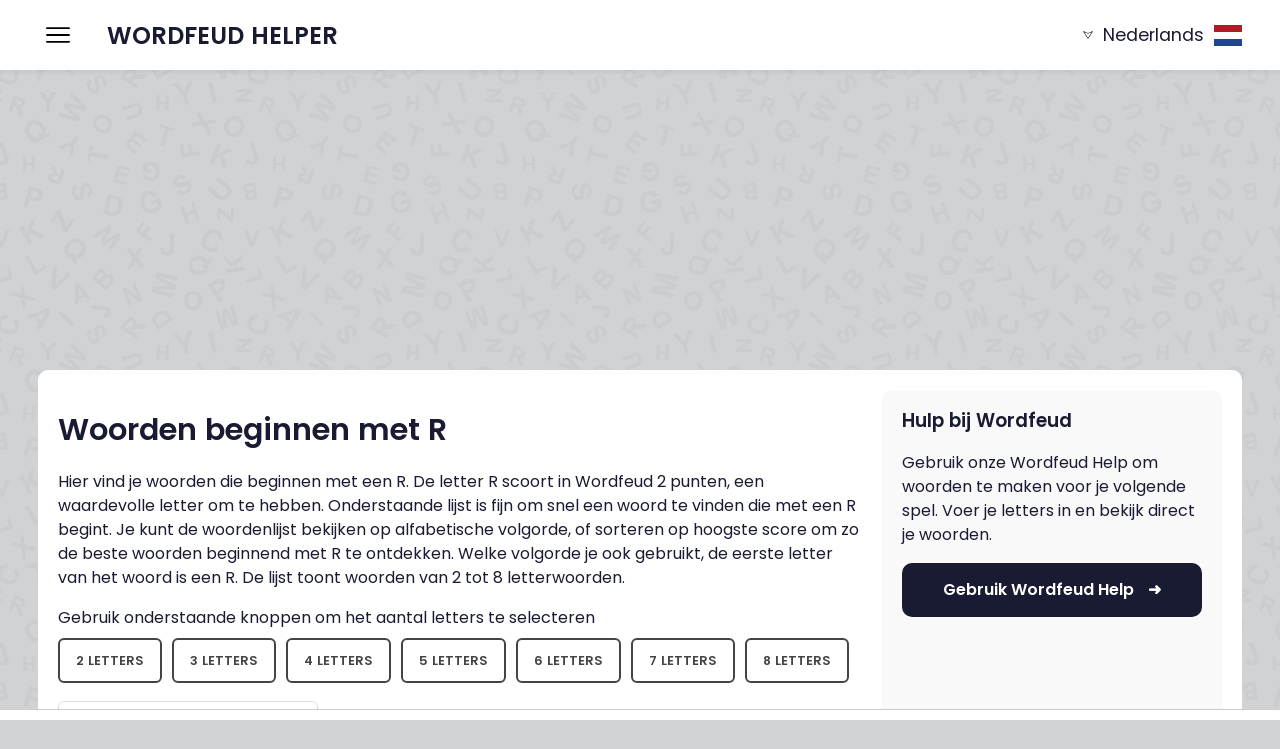

--- FILE ---
content_type: text/html; charset=UTF-8
request_url: https://wordfeud.help/woorden-beginnend-met-r
body_size: 11279
content:
<!DOCTYPE html><html lang="nl-NL"><head><meta charset="utf-8">
<title>Woorden beginnen met R :: Wordfeud Helper</title>
<meta name="description" content="Dit zijn woorden die beginnen met R. Bekijk de woordenlijst op alfabetische volgorde,
 of sorteer op puntenscore van Wordfeud om zo de woorden beginnend met R te ontdekken.">

<meta name="viewport" content="width=device-width, initial-scale=1">
<link rel="preload" fetchpriority="high" href="/media/bg.svg" as="image" type="image/svg+xml"/>
<link rel="stylesheet" type="text/css" href="css/wfhelp_v2.34.css">
<script>var r89=r89||{callAds:[],pushAd:function(s,d,l){r89.callAds.push([s,d,l])},pushAds:function(){r89.pushAdsCalled=!0}};</script>
<script async src="https://tags.refinery89.com/wordfeudhelpefeud.js"></script>
<link href="/manifest.json" rel="manifest" crossorigin="anonymous"><link href="/media/icons/120.png" rel="apple-touch-icon" type="image/png" sizes="120x120"><link href="/media/icons/152.png" rel="apple-touch-icon" type="image/png" sizes="152x152"><link href="/media/icons/167.png" rel="apple-touch-icon" type="image/png" sizes="167x167"><link href="/media/icons/180.png" rel="apple-touch-icon" type="image/png" sizes="180x180"><link href="/media/icons/icon.svg" rel="icon" type="image/svg+xml"><link href="/media/icons/32.png" rel="icon" type="image/png" sizes="32x32"><link href="/favicon.ico" rel="shortcut icon" type="image/vnd.microsoft.icon"><meta property="og:type" content="website"><meta property="og:image" content="https://wordfeud.help/media/icons/120.png"><meta name="application-name" content="Wordfeud Helper"><meta name="apple-mobile-web-app-title" content="Wordfeud Helper"><meta name="theme-color" content="#6c7a89"><meta name="msapplication-TileImage" content="https://wordfeud.help/media/icons/w_icon_144_white.png"><meta name="msapplication-TileColor" content="#6c7a89">

<meta property="og:title" content="Woorden beginnen met R :: Wordfeud Helper">
<meta property="og:url" content="https://wordfeud.help/woorden-beginnend-met-r">
<meta property="og:description" content="Dit zijn woorden die beginnen met R. Bekijk de woordenlijst op alfabetische volgorde,
 of sorteer op puntenscore van Wordfeud om zo de woorden beginnend met R te ontdekken.">
<link rel="canonical" href="https://wordfeud.help/woorden-beginnend-met-r">
</head>
<body class="w60 w60-vert accept-cookies">
<svg class="page-bg" version="1.1" xmlns="http://www.w3.org/2000/svg" xmlns:xlink="http://www.w3.org/1999/xlink">
<defs><filter id="grayscale"><fecolormatrix type="luminanceToAlpha"/></filter><symbol id="icon-home-fill" viewbox="0 0 32 32"><title>home-fill</title><path d="M7.482 5.832h1.625v2.835l-1.625 1.593v-4.428zM31.068 16.682l-14.665-13.931c-0.36-0.337-0.921-0.337-1.277 0.013l-4.209 4.13v-1.968c0-0.505-0.407-0.906-0.905-0.906h-3.435c-0.5 0-0.905 0.401-0.905 0.906v7.108l-4.75 4.661c-0.362 0.35-0.368 0.945-0.014 1.308 0.355 0.35 0.939 0.362 1.3 0l2.172-2.123v12.701c0 0.505 0.413 0.919 0.919 0.919h7.289c0.508 0 0.919-0.414 0.919-0.919v-7.147h4.754v7.147c0 0.505 0.412 0.919 0.919 0.919h7.285c0.508 0 0.919-0.414 0.919-0.919v-12.766h-1.837v11.847h-5.448v-7.147c0-0.518-0.413-0.919-0.919-0.919h-6.593c-0.506 0-0.919 0.401-0.919 0.919v7.147h-5.451v-11.847h-1.776l11.336-11.109 14.023 13.31c0.172 0.168 0.398 0.259 0.633 0.259 0.251 0 0.493-0.104 0.667-0.285 0.348-0.375 0.334-0.958-0.034-1.308z"></path><path d="M6.223 21.724v-5.919l-1.713-0.026 5.614-5.5c3.088-3.025 5.627-5.506 5.642-5.513s2.641 2.468 5.836 5.5l5.809 5.513-1.869 0.026v11.839h-5.417l-0.001-3.655c-0.001-3.432-0.006-3.667-0.088-3.848-0.11-0.242-0.389-0.49-0.593-0.527-0.086-0.016-1.746-0.022-3.688-0.014l-3.531 0.014-0.184 0.147c-0.101 0.081-0.233 0.242-0.292 0.358l-0.108 0.211v7.314h-5.417v-5.919z"></path></symbol><symbol id="icon-add-homescreen" viewbox="0 0 32 32"><title>add-homescreen</title><path d="M16.285 4.077h-6.585c-0.435 0-0.788 0.358-0.788 0.79s0.353 0.79 0.788 0.79h6.585c0.435 0 0.787-0.358 0.787-0.79s-0.352-0.79-0.787-0.79z"></path><path d="M21.012 30.004c-3.277 0-5.941-2.669-5.941-5.94 0-3.28 2.665-5.947 5.941-5.947s5.942 2.667 5.942 5.947c0 3.271-2.665 5.94-5.941 5.94zM12.992 30.42c-3.307 0-4.502-0.604-5.96-1.11-0.996-0.342-1.686-0.693-2.061-0.909v-5.522h8.549c-0.060 0.388-0.102 0.776-0.102 1.185 0 0.499 0.052 0.983 0.145 1.454h-2.218c-0.216 0-0.394 0.358-0.394 0.788 0 0.441 0.177 0.79 0.394 0.79h2.712c0.524 1.193 1.351 2.229 2.38 3.011-0.859 0.187-1.925 0.313-3.444 0.313zM4.972 8.609h16.040v7.862c-3.213 0-5.959 2.003-7.066 4.828h-8.974v-12.69zM4.972 3.124c1.305-0.441 3.764-1.543 8.021-1.543 4.256 0 6.714 1.102 8.019 1.543v3.912h-16.040v-3.912zM22.587 16.634v-14.070c0-0.328-0.199-0.618-0.501-0.738-0.19-0.074-3.494-1.826-9.094-1.826s-8.905 1.752-9.095 1.826c-0.302 0.12-0.501 0.411-0.501 0.738v26.283c0 0.255 0.126 0.492 0.333 0.641 0.146 0.104 2.394 2.511 9.263 2.511 2.456 0 4.317-0.312 5.705-0.708 0.731 0.232 1.507 0.358 2.314 0.358 4.187 0 7.591-3.406 7.591-7.586 0-3.652-2.583-6.7-6.016-7.43z"></path><path d="M24.777 23.341h-3.034v-2.997h-1.462v2.997h-3.034v1.438h3.034v2.995h1.462v-2.995h3.034v-1.438z"></path></symbol><symbol id="icon-email" viewbox="0 0 32 32"><title>email1</title><path d="M28.042 3.789h-23.916c-2.274 0-4.126 1.853-4.126 4.126v15.916c0 2.274 1.853 4.126 4.126 4.126h23.916c2.274 0 4.126-1.853 4.126-4.126v-15.916c0-2.274-1.853-4.126-4.126-4.126zM8.842 15.579l-7.074 6.737v-13.895c1.684 1.684 4.632 4.716 7.074 7.158zM19.2 17.263v0c-0.421 0.337-1.516 1.263-2.863 1.263h-0.084c-1.179 0-2.442-0.674-3.116-1.263-1.937-1.768-9.263-9.263-10.863-10.947 0.421-0.505 1.095-0.842 1.768-0.842h23.916c0.674 0 1.263 0.337 1.768 0.842-2.189 2.526-9.347 9.937-10.526 10.947zM10.105 16.842c0.842 0.842 1.516 1.516 1.937 1.853 0.926 0.842 2.611 1.684 4.295 1.684h0.084c1.853 0 3.368-1.095 4.042-1.768 0.253-0.253 0.926-0.842 1.937-1.853l7.832 8c-0.337 0.842-1.179 1.432-2.189 1.432h-23.916c-0.926 0-1.853-0.589-2.189-1.516l8.168-7.832zM23.579 15.495c2.274-2.358 5.137-5.305 6.821-7.074v13.895l-6.821-6.821z"></path></symbol><symbol id="icon-whatsapp" viewbox="0 0 32 32"><title>whatsapp</title><path d="M32 15.531c0 8.547-6.984 15.531-15.739 15.531-2.71 0-5.316-0.73-7.609-1.98l-8.651 2.919 2.814-8.339c-1.459-2.293-2.293-5.108-2.293-8.026 0.104-8.651 7.088-15.635 15.739-15.635s15.739 6.984 15.739 15.531zM16.261 2.502c-7.296 0-13.134 5.837-13.134 13.029 0 2.814 0.938 5.524 2.502 7.713l-1.668 4.899 5.107-1.564c2.085 1.355 4.586 2.189 7.296 2.189 7.296 0 13.238-5.837 13.238-13.134-0.104-7.296-6.046-13.134-13.342-13.134zM24.182 19.179c-0.104-0.208-0.313-0.208-0.73-0.417s-2.293-1.147-2.606-1.251c-0.313-0.104-0.625-0.208-0.834 0.208s-1.042 1.251-1.251 1.459c-0.208 0.208-0.417 0.313-0.834 0.104s-1.668-0.625-3.127-1.876c-1.147-1.042-1.876-2.293-2.189-2.606-0.208-0.417 0-0.625 0.208-0.73 0.208-0.208 0.417-0.417 0.625-0.625s0.208-0.417 0.417-0.625c0.104-0.208 0.104-0.521 0-0.625-0.104-0.208-0.834-2.085-1.147-2.814s-0.625-0.625-0.834-0.625c-0.208 0-0.521 0-0.73 0s-0.625 0.104-1.042 0.521-1.355 1.355-1.355 3.231c0 1.876 1.355 3.648 1.564 3.961 0.208 0.208 2.71 4.274 6.567 5.733 3.961 1.564 3.961 1.042 4.586 0.938 0.73-0.104 2.293-0.938 2.606-1.772 0.208-1.251 0.208-2.085 0.104-2.189z"></path></symbol><symbol id="icon-search" viewbox="0 0 32 32"><title>search</title><path d="M21.795 20.151c1.73-2.162 2.595-4.757 2.595-7.524 0-6.746-5.449-12.195-12.195-12.195s-12.195 5.449-12.195 12.195c0 6.746 5.449 12.195 12.195 12.195 2.941 0 5.708-1.038 7.957-2.941l9.773 9.687 1.643-1.643-9.773-9.773zM22.054 12.627c0 5.449-4.411 9.859-9.859 9.859s-9.859-4.411-9.859-9.859c0-5.449 4.411-9.859 9.859-9.859s9.859 4.411 9.859 9.859z"></path></symbol><symbol id="icon-menu" viewbox="0 0 32 32"><title>menu</title><path d="M1.208 8.151h29.585c0.664 0 1.208-0.543 1.208-1.208s-0.543-1.208-1.208-1.208h-29.585c-0.664 0-1.208 0.543-1.208 1.208s0.543 1.208 1.208 1.208z"></path><path d="M1.208 17.208h29.585c0.664 0 1.208-0.543 1.208-1.208s-0.543-1.208-1.208-1.208h-29.585c-0.664 0-1.208 0.543-1.208 1.208s0.543 1.208 1.208 1.208z"></path><path d="M1.208 26.264h29.585c0.664 0 1.208-0.543 1.208-1.208s-0.543-1.208-1.208-1.208h-29.585c-0.664 0-1.208 0.543-1.208 1.208s0.543 1.208 1.208 1.208z"></path></symbol><symbol id="icon-arrow" viewbox="0 0 32 32"><title>arrow</title><path stroke-width="0.567" stroke-miterlimit="10" stroke-linecap="butt" stroke-linejoin="miter" d="M31.576 27.28c0 0.24-0.080 0.4-0.24 0.56-0.24 0.32-0.64 0.4-1.040 0.24l-14.32-5.84-14.32 5.84c-0.32 0.16-0.8 0.080-1.040-0.24s-0.24-0.72-0.080-1.040l14.72-22.56c0.16-0.24 0.48-0.4 0.72-0.4s0.56 0.16 0.72 0.4l14.72 22.56c0.080 0.16 0.16 0.32 0.16 0.48zM3.576 25.44l12.080-4.88c0.24-0.080 0.48-0.080 0.64 0l12.080 4.88-12.4-19.040-12.4 19.040z"></path></symbol><symbol id="icon-cross" viewbox="0 0 32 32"><title>cross</title><path d="M19.803 16l11.409-11.409c1.050-1.050 1.050-2.753 0-3.803s-2.753-1.050-3.803 0l-11.409 11.409-11.409-11.409c-1.050-1.050-2.753-1.050-3.803 0s-1.050 2.753 0 3.803l11.409 11.409-11.409 11.409c-1.050 1.050-1.050 2.753 0 3.803s2.753 1.050 3.803 0l11.409-11.409 11.409 11.409c1.050 1.050 2.753 1.050 3.803 0s1.050-2.753 0-3.803l-11.409-11.409z"></path></symbol><symbol id="flag-nl-nl" viewbox="0 0 640 480"><title>Dutch flag</title><rect fill="#21468b" width="640" height="480"/><rect fill="#fff" width="640" height="320"/><rect fill="#ae1c28" width="640" height="160"/></symbol><symbol id="flag-en-gb" viewbox="0 0 640 480"><title>British flag</title><defs><clippath id="a"><path fill-opacity=".7" d="M-85.3 0h682.6v512H-85.3z"/></clippath></defs><g clip-path="url(#a)" transform="translate(80) scale(.94)"><g stroke-width="1pt"><path fill="#012169" d="M-256 0H768v512H-256z"/><path fill="#fff" d="M-256 0v57.2L653.5 512H768v-57.2L-141.5 0H-256zM768 0v57.2L-141.5 512H-256v-57.2L653.5 0H768z"/><path fill="#fff" d="M170.7 0v512h170.6V0H170.7zM-256 170.7v170.6H768V170.7H-256z"/><path fill="#c8102e" d="M-256 204.8v102.4H768V204.8H-256zM204.8 0v512h102.4V0H204.8zM-256 512L85.3 341.3h76.4L-179.7 512H-256zm0-512L85.3 170.7H9L-256 38.2V0zm606.4 170.7L691.7 0H768L426.7 170.7h-76.3zM768 512L426.7 341.3H503l265 132.5V512z"/></g></g></symbol><symbol id="flag-de-de" viewbox="0 0 640 480"><title>German flag</title><path fill="#ffce00" d="M0 320h640v160H0z"/><path d="M0 0h640v160H0z"/><path fill="#d00" d="M0 160h640v160H0z"/></symbol></defs><rect class="letters" x="0" y="0" width="100%" height="100%" fill="url(#letters)"></rect></svg><header class="w60"><div class="w60 w60-cs"><div class="w60 w-40 logo-cntr w60-left-items"><a class="icon-cntr icon-left icon-device-s menu track"><svg class="icon icon-menu"><title>Menu</title><use href="#icon-menu" xlink:href="#icon-menu"></use></svg><p>Menu</p></a><a class="icon-cntr icon-device-m icon-device-l menu-desktop"><svg class="icon icon-menu"><title>Menu</title><use href="#icon-menu" xlink:href="#icon-menu"></use></svg></a><div class="logo"><a href="/" title="Homepage" class="">Wordfeud Helper</a></div><a href="#" class="icon-cntr a2hs track"><svg class="icon icon-add-homescreen"><title>Voeg toe aan je startscherm</title><use href="#icon-add-homescreen" xlink:href="#icon-add-homescreen"></use></svg><p>App</p></a></div><div class="w60 w-20 language-cntr w60-right-items"><a href="#" class="current-language"><svg class="icon icon-arrow"><title>Andere talen</title><use href="#icon-arrow" xlink:href="#icon-arrow"></use></svg><span class="language-title">Nederlands</span><svg class="icon icon-flag"><use href="#flag-nl-nl" xlink:href="#flag-nl-nl"></use></svg></a></div></div></header><nav id="mainmenu" class="w60"><div class="w60 w60-cs menu-container"><div id="menu-control" class="w60 w60-justify-items"><a class="icon-cntr back"><svg class="icon icon-arrow"><title>Terug</title><use href="#icon-arrow" xlink:href="#icon-arrow"></use></svg><p>Terug</p></a><span class="title">Menu</span><a class="icon-cntr close"><svg class="icon icon-cross"><title>Sluit het menu</title><use href="#icon-cross" xlink:href="#icon-cross"></use></svg></a></div><ul class="nav menu w60 mod-list"><li class="default level-1"><a href="/" >Home</a></li><li class="deeper parent level-1"><a href="/wordfeud-helper">Wordfeud Helper<svg class="icon icon-arrow"><use href="#icon-arrow" xlink:href="#icon-arrow"></use></svg></a><ul class="nav-child containing"><li class="divider deeper parent level-2"><span class="separator">Wordfeud Helper</span><ul class="nav-child"><li class="level-3"><a href="/wordfeud-helper">Geavanceerde woorden generator</a></li><li class="level-3"><a href="/woorden-maken">Woorden maken (van letters)</a></li><li class="level-3"><a href="/hoe-werkt-de-geavanceerde-generator">Hoe werkt de tool</a></li><li class="level-3"><a href="/woordenlijst">Wordfeud woordenlijst</a></li><li class="level-3"><a href="/laatste-woorden" >Laatst toegevoegde woorden</a></li></ul></li><li class="divider deeper parent level-2"><span class="separator">Hulp bij Wordfeud</span><ul class="nav-child"><li class="level-3"><a href="/wat-is-wordfeud">Wat is Wordfeud</a></li><li class="level-3"><a href="/veel-gestelde-vragen">Veel gestelde vragen</a></li><li class="level-3"><a href="/wordfeud-tips">Wordfeud tips</a></li><li class="level-3"><a href="/wordfeud-puntentelling">Wordfeud puntentelling</a></li><li class="level-3"><a href="/wordfeud-spelregels">Wordfeud spelregels</a></li><li class="level-3"><a href="/wordfeud-letters">Wordfeud letters & waarde</a></li></ul></li><li class="divider deeper parent level-2"><span class="separator">Veel gebruikte letters</span><ul class="nav-child"><li class="level-3 lcr"><a href="/woorden-met-c" class="letter">C</a></li><li class="level-3 lcr"><a href="/woorden-met-q" class="letter">Q</a></li><li class="level-3 lcr"><a href="/woorden-met-x" class="letter">X</a></li><li class="level-3 lcr"><a href="/woorden-met-y" class="letter">Y</a></li></ul></li></ul></li><li class="deeper parent level-1"><a href="/woordenlijst">Woordenlijst <span class="letter">..xyz..</span><svg class="icon icon-arrow"><use href="#icon-arrow" xlink:href="#icon-arrow"></use></svg></a><ul class="nav-child containing"><li class="divider deeper parent level-2"><span class="separator">Woorden met de letter</span><ul class="nav-child"><li class="level-3 lcr"><a href="/woorden-met-a" class="letter">A</a></li><li class="level-3 lcr"><a href="/woorden-met-b" class="letter">B</a></li><li class="level-3 lcr"><a href="/woorden-met-c" class="letter">C</a></li><li class="level-3 lcr"><a href="/woorden-met-d" class="letter">D</a></li><li class="level-3 lcr"><a href="/woorden-met-e" class="letter">E</a></li><li class="level-3 lcr"><a href="/woorden-met-f" class="letter">F</a></li><li class="level-3 lcr"><a href="/woorden-met-g" class="letter">G</a></li><li class="level-3 lcr"><a href="/woorden-met-h" class="letter">H</a></li><li class="level-3 lcr"><a href="/woorden-met-i" class="letter">I</a></li><li class="level-3 lcr"><a href="/woorden-met-j" class="letter">J</a></li><li class="level-3 lcr"><a href="/woorden-met-k" class="letter">K</a></li><li class="level-3 lcr"><a href="/woorden-met-l" class="letter">L</a></li><li class="level-3 lcr"><a href="/woorden-met-m" class="letter">M</a></li><li class="level-3 lcr"><a href="/woorden-met-n" class="letter">N</a></li><li class="level-3 lcr"><a href="/woorden-met-o" class="letter">O</a></li><li class="level-3 lcr"><a href="/woorden-met-p" class="letter">P</a></li><li class="level-3 lcr"><a href="/woorden-met-q" class="letter">Q</a></li><li class="level-3 lcr"><a href="/woorden-met-r" class="letter">R</a></li><li class="level-3 lcr"><a href="/woorden-met-s" class="letter">S</a></li><li class="level-3 lcr"><a href="/woorden-met-t" class="letter">T</a></li><li class="level-3 lcr"><a href="/woorden-met-u" class="letter">U</a></li><li class="level-3 lcr"><a href="/woorden-met-v" class="letter">V</a></li><li class="level-3 lcr"><a href="/woorden-met-w" class="letter">W</a></li><li class="level-3 lcr"><a href="/woorden-met-x" class="letter">X</a></li><li class="level-3 lcr"><a href="/woorden-met-y" class="letter">Y</a></li><li class="level-3 lcr"><a href="/woorden-met-z" class="letter">Z</a></li></ul></li><li class="divider deeper parent level-2"><span class="separator">Met meerdere letters</span><ul class="nav-child"><li class="level-3 lcr"><a href="/woorden-met-q-u" class="letter">Qu</a></li><li class="level-3 lcr"><a href="/woorden-met-x-y" class="letter">Xy</a></li><li class="level-3 lcr"><a href="/woorden-met-q-y" class="letter">Qy</a></li><li class="level-3 lcr"><a href="/woorden-met-ij" class="letter">IJ</a></li><li class="level-3 lcr"><a href="/woorden-met-ei" class="letter">EI</a></li><li class="level-3 lcr"><a href="/woorden-met-ch" class="letter">Ch</a></li><li class="level-3 lcr"><a href="/woorden-met-co" class="letter">Co</a></li><li class="level-3 lcr"><a href="/woorden-met-qua" class="letter multiple">Qua</a></li><li class="level-3 lcr"><a href="/woorden-met-que" class="letter multiple">Que</a></li><li class="level-3 lcr"><a href="/woorden-met-qui" class="letter multiple">Qui</a></li><li class="level-3 lcr"><a href="/woorden-met-sch" class="letter multiple">Sch</a></li></ul></li><li class="divider deeper parent level-2"><span class="separator">Woorden met 2 tot 8 letters</span><ul class="nav-child"><li class="level-3"><a href="/woorden-met-2-letters">2 letterwoorden</a></li><li class="level-3"><a href="/woorden-met-3-letters">3 letterwoorden</a></li><li class="level-3"><a href="/woorden-met-4-letters">4 letterwoorden</a></li><li class="level-3"><a href="/woorden-met-5-letters">5 letterwoorden</a></li><li class="level-3"><a href="/woorden-met-6-letters">6 letterwoorden</a></li><li class="level-3"><a href="/woorden-met-7-letters">7 letterwoorden</a></li><li class="level-3"><a href="/woorden-met-8-letters">8 letterwoorden</a></li></ul></li></ul></li><li class="deeper parent level-1"><a href="/woorden-beginnend-met">Woorden beginnend met <span class="letter">xyz...</span><svg class="icon icon-arrow"><use href="#icon-arrow" xlink:href="#icon-arrow"></use></svg></a><ul class="nav-child starting"><li class="divider deeper parent level-2"><span class="separator">Woorden beginnend met</span><ul class="nav-child"><li class="level-3 lcr"><a href="/woorden-beginnend-met-a" class="letter">A</a></li><li class="level-3 lcr"><a href="/woorden-beginnend-met-b" class="letter">B</a></li><li class="level-3 lcr"><a href="/woorden-beginnend-met-c" class="letter">C</a></li><li class="level-3 lcr"><a href="/woorden-beginnend-met-d" class="letter">D</a></li><li class="level-3 lcr"><a href="/woorden-beginnend-met-e" class="letter">E</a></li><li class="level-3 lcr"><a href="/woorden-beginnend-met-f" class="letter">F</a></li><li class="level-3 lcr"><a href="/woorden-beginnend-met-g" class="letter">G</a></li><li class="level-3 lcr"><a href="/woorden-beginnend-met-h" class="letter">H</a></li><li class="level-3 lcr"><a href="/woorden-beginnend-met-i" class="letter">I</a></li><li class="level-3 lcr"><a href="/woorden-beginnend-met-j" class="letter">J</a></li><li class="level-3 lcr"><a href="/woorden-beginnend-met-k" class="letter">K</a></li><li class="level-3 lcr"><a href="/woorden-beginnend-met-l" class="letter">L</a></li><li class="level-3 lcr"><a href="/woorden-beginnend-met-m" class="letter">M</a></li><li class="level-3 lcr"><a href="/woorden-beginnend-met-n" class="letter">N</a></li><li class="level-3 lcr"><a href="/woorden-beginnend-met-o" class="letter">O</a></li><li class="level-3 lcr"><a href="/woorden-beginnend-met-p" class="letter">P</a></li><li class="level-3 lcr"><a href="/woorden-beginnend-met-q" class="letter">Q</a></li><li class="level-3 lcr"><a href="/woorden-beginnend-met-r" class="letter">R</a></li><li class="level-3 lcr"><a href="/woorden-beginnend-met-s" class="letter">S</a></li><li class="level-3 lcr"><a href="/woorden-beginnend-met-t" class="letter">T</a></li><li class="level-3 lcr"><a href="/woorden-beginnend-met-u" class="letter">U</a></li><li class="level-3 lcr"><a href="/woorden-beginnend-met-v" class="letter">V</a></li><li class="level-3 lcr"><a href="/woorden-beginnend-met-w" class="letter">W</a></li><li class="level-3 lcr"><a href="/woorden-beginnend-met-x" class="letter">X</a></li><li class="level-3 lcr"><a href="/woorden-beginnend-met-y" class="letter">Y</a></li><li class="level-3 lcr"><a href="/woorden-beginnend-met-z" class="letter">Z</a></li></ul></li><li class="divider deeper parent level-2"><span class="separator">Met meerdere letters</span><ul class="nav-child"><li class="level-3 lcr"><a href="/woorden-beginnend-met-ij" class="letter">IJ</a></li><li class="level-3 lcr"><a href="/woorden-beginnend-met-ei" class="letter">EI</a></li></ul></li><li class="divider deeper parent level-2"><span class="separator">Populaire letters</span><ul class="nav-child"><li class="level-3 lcr"><a href="/woorden-beginnend-met-q" class="letter">Q</a></li><li class="level-3 lcr"><a href="/woorden-beginnend-met-x" class="letter">X</a></li><li class="level-3 lcr"><a href="/woorden-beginnend-met-y" class="letter">Y</a></li></ul></li></ul></li><li class="deeper parent level-1"><a href="/woorden-eindigend-op" >Woorden eindigend op <span class="letter">...xyz</span><svg class="icon icon-arrow"><use href="#icon-arrow" xlink:href="#icon-arrow"></use></svg></a><ul class="nav-child ending"><li class="divider deeper parent level-2"><span class="separator ">Eindigend op letter</span><ul class="nav-child"><li class="level-3 lcr"><a href="/woorden-eindigend-op-a" class="letter">A</a></li><li class="level-3 lcr"><a href="/woorden-eindigend-op-b" class="letter">B</a></li><li class="level-3 lcr"><a href="/woorden-eindigend-op-c" class="letter">C</a></li><li class="level-3 lcr"><a href="/woorden-eindigend-op-d" class="letter">D</a></li><li class="level-3 lcr"><a href="/woorden-eindigend-op-e" class="letter">E</a></li><li class="level-3 lcr"><a href="/woorden-eindigend-op-f" class="letter">F</a></li><li class="level-3 lcr"><a href="/woorden-eindigend-op-g" class="letter">G</a></li><li class="level-3 lcr"><a href="/woorden-eindigend-op-h" class="letter">H</a></li><li class="level-3 lcr"><a href="/woorden-eindigend-op-i" class="letter">I</a></li><li class="level-3 lcr"><a href="/woorden-eindigend-op-j" class="letter">J</a></li><li class="level-3 lcr"><a href="/woorden-eindigend-op-k" class="letter">K</a></li><li class="level-3 lcr"><a href="/woorden-eindigend-op-l" class="letter">L</a></li><li class="level-3 lcr"><a href="/woorden-eindigend-op-m" class="letter">M</a></li><li class="level-3 lcr"><a href="/woorden-eindigend-op-n" class="letter">N</a></li><li class="level-3 lcr"><a href="/woorden-eindigend-op-o" class="letter">O</a></li><li class="level-3 lcr"><a href="/woorden-eindigend-op-p" class="letter">P</a></li><li class="level-3 lcr"><a href="/woorden-eindigend-op-q" class="letter">Q</a></li><li class="level-3 lcr"><a href="/woorden-eindigend-op-r" class="letter">R</a></li><li class="level-3 lcr"><a href="/woorden-eindigend-op-s" class="letter">S</a></li><li class="level-3 lcr"><a href="/woorden-eindigend-op-t" class="letter">T</a></li><li class="level-3 lcr"><a href="/woorden-eindigend-op-u" class="letter">U</a></li><li class="level-3 lcr"><a href="/woorden-eindigend-op-v" class="letter">V</a></li><li class="level-3 lcr"><a href="/woorden-eindigend-op-w" class="letter">W</a></li><li class="level-3 lcr"><a href="/woorden-eindigend-op-x" class="letter">X</a></li><li class="level-3 lcr"><a href="/woorden-eindigend-op-y" class="letter">Y</a></li><li class="level-3 lcr"><a href="/woorden-eindigend-op-z" class="letter">Z</a></li></ul></li><li class="divider deeper parent level-2"><span class="separator ">Meerdere letters</span><ul class="nav-child"><li class="level-3 lcr"><a href="/woorden-eindigend-op-ij" class="letter">IJ</a></li><li class="level-3 lcr"><a href="/woorden-eindigend-op-ei" class="letter">EI</a></li><li class="level-3 lcr"><a href="/woorden-eindigend-op-co" class="letter">Co</a></li><li class="level-3 lcr"><a href="/woorden-eindigend-op-ch" class="letter multiple">Ch</a></li><li class="level-3 lcr"><a href="/woorden-eindigend-op-sch" class="letter multiple">Sch</a></li></ul></li><li class="divider deeper parent level-2"><span class="separator ">Populaire letters</span><ul class="nav-child"><li class="level-3 lcr"><a href="/woorden-eindigend-op-z" class="letter">Z</a></li><li class="level-3 lcr"><a href="/woorden-eindigend-op-y" class="letter">Y</a></li><li class="level-3 lcr"><a href="/woorden-eindigend-op-b" class="letter">B</a></li><li class="level-3 lcr"><a href="/woorden-eindigend-op-c" class="letter">C</a></li><li class="level-3 lcr"><a href="/woorden-eindigend-op-h" class="letter">H</a></li></ul></li></ul></li></ul></div></nav>
<main class="w60 w60-vert wordfeud-helper">
<section id="content" class="w60 w60-vert w60-cs">
<div class="labelad">- advertentie -</div>
<div class="bovn"></div>
<div class="w60 content-block leadmrtop">
<div class="incont">
<div class="inr">
<h1 class="uno">Woorden beginnen met R</h1>
<p>Hier vind je woorden die beginnen met een R. De letter R scoort in Wordfeud 2 punten, een waardevolle letter om te hebben. Onderstaande lijst is fijn om snel een woord te vinden die met een R begint. Je kunt de woordenlijst bekijken op alfabetische volgorde, of sorteren op hoogste score om zo de beste woorden beginnend met R te ontdekken. Welke volgorde je ook gebruikt, de eerste letter van het woord is een R. De lijst toont woorden van 2 tot 8 letterwoorden.</p>
<div class="generator-container wordlist">
<div id="generator-results" class="w60 sbbs">
<div class="w60 found-words">
<div class="w60 total-word-count">Gebruik onderstaande knoppen om het aantal letters te selecteren</div>
<ul class="w60 word-lengths"><li><a class="button medium ghost" href="#words-2-letters">2 letters</a></li><li><a class="button medium ghost" href="#words-3-letters">3 letters</a></li><li><a class="button medium ghost" href="#words-4-letters">4 letters</a></li><li><a class="button medium ghost" href="#words-5-letters">5 letters</a></li><li><a class="button medium ghost" href="#words-6-letters">6 letters</a></li><li><a class="button medium ghost" href="#words-7-letters">7 letters</a></li><li><a class="button medium ghost" href="#words-8-letters">8 letters</a></li></ul>
<div class="st-controls" role="region" aria-label="sorteren"><label for="st-select" class="sr-only">Sorteer woorden op</label><select id="st-select" aria-label="sorteer de woorden"><option value="score">Hoogste score eerst</option><option value="alpha">Alfabetisch (A → Z)</option></select></div>
<section class="woorden-sectie">
<div class="w60 words-container">
<div id="words-2-letters" class="w60 wordlist with-2-letters"><div class="w60 wordlist-group">2 letters</div><ul class="w60 words word-listings"><li class="w60 w-30-res word-cntr"><span>ra</span><span class="points">3 punten</span></li><li class="w60 w-30-res word-cntr"><span>re</span><span class="points">3 punten</span></li></ul></div>
<div id="words-3-letters" class="w60 wordlist with-3-letters"><div class="w60 wordlist-group">3 letters</div><ul class="w60 words word-listings"><li class="w60 w-30-res word-cntr"><span>rex</span><span class="points">11 punten</span></li><li class="w60 w-30-res word-cntr"><span>ruw</span><span class="points">9 punten</span></li><li class="w60 w-30-res word-cntr"><span>rib</span><span class="points">8 punten</span></li><li class="w60 w-30-res word-cntr"><span>rif</span><span class="points">8 punten</span></li><li class="w60 w-30-res word-cntr"><span>rip</span><span class="points">8 punten</span></li><li class="w60 w-30-res word-cntr"><span>rij</span><span class="points">8 punten</span></li><li class="w60 w-30-res word-cntr"><span>rep</span><span class="points">7 punten</span></li><li class="w60 w-30-res word-cntr"><span>ril</span><span class="points">7 punten</span></li><li class="w60 w-30-res word-cntr"><span>rap</span><span class="points">7 punten</span></li><li class="w60 w-30-res word-cntr"><span>rik</span><span class="points">7 punten</span></li><li class="w60 w-30-res word-cntr"><span>rug</span><span class="points">7 punten</span></li><li class="w60 w-30-res word-cntr"><span>rum</span><span class="points">7 punten</span></li><li class="w60 w-30-res word-cntr"><span>ruk</span><span class="points">7 punten</span></li><li class="w60 w-30-res word-cntr"><span>reb</span><span class="points">7 punten</span></li><li class="w60 w-30-res word-cntr"><span>rul</span><span class="points">7 punten</span></li><li class="w60 w-30-res word-cntr"><span>rop</span><span class="points">7 punten</span></li><li class="w60 w-30-res word-cntr"><span>rob</span><span class="points">7 punten</span></li><li class="w60 w-30-res word-cntr"><span>rog</span><span class="points">6 punten</span></li><li class="w60 w-30-res word-cntr"><span>rut</span><span class="points">6 punten</span></li><li class="w60 w-30-res word-cntr"><span>rag</span><span class="points">6 punten</span></li><li class="w60 w-30-res word-cntr more"><span>rok</span><span class="points">6 punten</span></li><li class="w60 w-30-res word-cntr more"><span>rak</span><span class="points">6 punten</span></li><li class="w60 w-30-res word-cntr more"><span>rit</span><span class="points">6 punten</span></li><li class="w60 w-30-res word-cntr more"><span>ris</span><span class="points">6 punten</span></li><li class="w60 w-30-res word-cntr more"><span>rus</span><span class="points">6 punten</span></li><li class="w60 w-30-res word-cntr more"><span>rui</span><span class="points">6 punten</span></li><li class="w60 w-30-res word-cntr more"><span>rol</span><span class="points">6 punten</span></li><li class="w60 w-30-res word-cntr more"><span>rem</span><span class="points">6 punten</span></li><li class="w60 w-30-res word-cntr more"><span>ral</span><span class="points">6 punten</span></li><li class="w60 w-30-res word-cntr more"><span>rel</span><span class="points">6 punten</span></li><li class="w60 w-30-res word-cntr more"><span>rek</span><span class="points">6 punten</span></li><li class="w60 w-30-res word-cntr more"><span>reg</span><span class="points">6 punten</span></li><li class="w60 w-30-res word-cntr more"><span>ros</span><span class="points">5 punten</span></li><li class="w60 w-30-res word-cntr more"><span>rai</span><span class="points">5 punten</span></li><li class="w60 w-30-res word-cntr more"><span>run</span><span class="points">5 punten</span></li><li class="w60 w-30-res word-cntr more"><span>reu</span><span class="points">5 punten</span></li><li class="w60 w-30-res word-cntr more"><span>rad</span><span class="points">5 punten</span></li><li class="w60 w-30-res word-cntr more"><span>rat</span><span class="points">5 punten</span></li><li class="w60 w-30-res word-cntr more"><span>rot</span><span class="points">5 punten</span></li><li class="w60 w-30-res word-cntr more"><span>res</span><span class="points">5 punten</span></li><li class="w60 w-30-res word-cntr more"><span>rei</span><span class="points">5 punten</span></li><li class="w60 w-30-res word-cntr more"><span>ras</span><span class="points">5 punten</span></li><li class="w60 w-30-res word-cntr more"><span>ren</span><span class="points">4 punten</span></li><li class="w60 w-30-res word-cntr more"><span>roe</span><span class="points">4 punten</span></li><li class="w60 w-30-res word-cntr more"><span>ree</span><span class="points">4 punten</span></li></ul><a class="button medium ghost show-more">Meer 3 letter woorden (25)</a></div>
<div id="words-4-letters" class="w60 wordlist with-4-letters"><div class="w60 wordlist-group">4 letters</div><ul class="w60 words word-listings"><li class="w60 w-30-res word-cntr"><span>roux</span><span class="points">13 punten</span></li><li class="w60 w-30-res word-cntr"><span>rijf</span><span class="points">12 punten</span></li><li class="w60 w-30-res word-cntr"><span>riff</span><span class="points">12 punten</span></li><li class="w60 w-30-res word-cntr"><span>rijp</span><span class="points">12 punten</span></li><li class="w60 w-30-res word-cntr"><span>ruwt</span><span class="points">11 punten</span></li><li class="w60 w-30-res word-cntr"><span>rijk</span><span class="points">11 punten</span></li><li class="w60 w-30-res word-cntr"><span>rijg</span><span class="points">11 punten</span></li><li class="w60 w-30-res word-cntr"><span>rijm</span><span class="points">11 punten</span></li><li class="w60 w-30-res word-cntr"><span>rock</span><span class="points">11 punten</span></li><li class="w60 w-30-res word-cntr"><span>ruwe</span><span class="points">10 punten</span></li><li class="w60 w-30-res word-cntr"><span>ribt</span><span class="points">10 punten</span></li><li class="w60 w-30-res word-cntr"><span>rijd</span><span class="points">10 punten</span></li><li class="w60 w-30-res word-cntr"><span>rijt</span><span class="points">10 punten</span></li><li class="w60 w-30-res word-cntr"><span>romp</span><span class="points">10 punten</span></li><li class="w60 w-30-res word-cntr"><span>recu</span><span class="points">10 punten</span></li><li class="w60 w-30-res word-cntr"><span>rauw</span><span class="points">10 punten</span></li><li class="w60 w-30-res word-cntr"><span>ript</span><span class="points">10 punten</span></li><li class="w60 w-30-res word-cntr"><span>rouw</span><span class="points">10 punten</span></li><li class="w60 w-30-res word-cntr"><span>rups</span><span class="points">10 punten</span></li><li class="w60 w-30-res word-cntr"><span>ramp</span><span class="points">10 punten</span></li><li class="w60 w-30-res word-cntr more"><span>rush</span><span class="points">10 punten</span></li><li class="w60 w-30-res word-cntr more"><span>rijs</span><span class="points">10 punten</span></li><li class="w60 w-30-res word-cntr more"><span>ruif</span><span class="points">10 punten</span></li><li class="w60 w-30-res word-cntr more"><span>ruft</span><span class="points">10 punten</span></li><li class="w60 w-30-res word-cntr more"><span>risp</span><span class="points">10 punten</span></li><li class="w60 w-30-res word-cntr more"><span>rips</span><span class="points">10 punten</span></li><li class="w60 w-30-res word-cntr more"><span>roze</span><span class="points">9 punten</span></li><li class="w60 w-30-res word-cntr more"><span>ruik</span><span class="points">9 punten</span></li><li class="w60 w-30-res word-cntr more"><span>raps</span><span class="points">9 punten</span></li><li class="w60 w-30-res word-cntr more"><span>race</span><span class="points">9 punten</span></li><li class="w60 w-30-res word-cntr more"><span>rikt</span><span class="points">9 punten</span></li><li class="w60 w-30-res word-cntr more"><span>robs</span><span class="points">9 punten</span></li><li class="w60 w-30-res word-cntr more"><span>rasp</span><span class="points">9 punten</span></li><li class="w60 w-30-res word-cntr more"><span>rijn</span><span class="points">9 punten</span></li><li class="w60 w-30-res word-cntr more"><span>rukt</span><span class="points">9 punten</span></li><li class="w60 w-30-res word-cntr more"><span>ruig</span><span class="points">9 punten</span></li><li class="w60 w-30-res word-cntr more"><span>ruil</span><span class="points">9 punten</span></li><li class="w60 w-30-res word-cntr more"><span>rapt</span><span class="points">9 punten</span></li><li class="w60 w-30-res word-cntr more"><span>ruim</span><span class="points">9 punten</span></li><li class="w60 w-30-res word-cntr more"><span>robt</span><span class="points">9 punten</span></li><li class="w60 w-30-res word-cntr more"><span>rims</span><span class="points">9 punten</span></li><li class="w60 w-30-res word-cntr more"><span>riep</span><span class="points">9 punten</span></li><li class="w60 w-30-res word-cntr more"><span>ropt</span><span class="points">9 punten</span></li><li class="w60 w-30-res word-cntr more"><span>rajs</span><span class="points">9 punten</span></li><li class="w60 w-30-res word-cntr more"><span>riks</span><span class="points">9 punten</span></li><li class="w60 w-30-res word-cntr more"><span>rild</span><span class="points">9 punten</span></li><li class="w60 w-30-res word-cntr more"><span>risk</span><span class="points">9 punten</span></li><li class="w60 w-30-res word-cntr more"><span>rept</span><span class="points">9 punten</span></li><li class="w60 w-30-res word-cntr more"><span>ruls</span><span class="points">9 punten</span></li><li class="w60 w-30-res word-cntr more"><span>rilt</span><span class="points">9 punten</span></li><li class="w60 w-30-res word-cntr more"><span>raft</span><span class="points">9 punten</span></li><li class="w60 w-30-res word-cntr more"><span>rits</span><span class="points">8 punten</span></li><li class="w60 w-30-res word-cntr more"><span>ruit</span><span class="points">8 punten</span></li><li class="w60 w-30-res word-cntr more"><span>raap</span><span class="points">8 punten</span></li><li class="w60 w-30-res word-cntr more"><span>ring</span><span class="points">8 punten</span></li><li class="w60 w-30-res word-cntr more"><span>rial</span><span class="points">8 punten</span></li><li class="w60 w-30-res word-cntr more"><span>rust</span><span class="points">8 punten</span></li><li class="w60 w-30-res word-cntr more"><span>reuk</span><span class="points">8 punten</span></li><li class="w60 w-30-res word-cntr more"><span>reil</span><span class="points">8 punten</span></li><li class="w60 w-30-res word-cntr more"><span>rape</span><span class="points">8 punten</span></li><li class="w60 w-30-res word-cntr more"><span>rail</span><span class="points">8 punten</span></li><li class="w60 w-30-res word-cntr more"><span>roof</span><span class="points">8 punten</span></li><li class="w60 w-30-res word-cntr more"><span>rokt</span><span class="points">8 punten</span></li><li class="w60 w-30-res word-cntr more"><span>raki</span><span class="points">8 punten</span></li><li class="w60 w-30-res word-cntr more"><span>reep</span><span class="points">8 punten</span></li><li class="w60 w-30-res word-cntr more"><span>ruis</span><span class="points">8 punten</span></li><li class="w60 w-30-res word-cntr more"><span>rave</span><span class="points">8 punten</span></li><li class="w60 w-30-res word-cntr more"><span>ragt</span><span class="points">8 punten</span></li><li class="w60 w-30-res word-cntr more"><span>refo</span><span class="points">8 punten</span></li><li class="w60 w-30-res word-cntr more"><span>rist</span><span class="points">8 punten</span></li><li class="w60 w-30-res word-cntr more"><span>rink</span><span class="points">8 punten</span></li><li class="w60 w-30-res word-cntr more"><span>roef</span><span class="points">8 punten</span></li><li class="w60 w-30-res word-cntr more"><span>robe</span><span class="points">8 punten</span></li><li class="w60 w-30-res word-cntr more"><span>raku</span><span class="points">8 punten</span></li><li class="w60 w-30-res word-cntr more"><span>regt</span><span class="points">8 punten</span></li><li class="w60 w-30-res word-cntr more"><span>raaf</span><span class="points">8 punten</span></li><li class="w60 w-30-res word-cntr more"><span>reef</span><span class="points">8 punten</span></li><li class="w60 w-30-res word-cntr more"><span>roep</span><span class="points">8 punten</span></li><li class="w60 w-30-res word-cntr more"><span>remt</span><span class="points">8 punten</span></li><li class="w60 w-30-res word-cntr more"><span>riek</span><span class="points">8 punten</span></li><li class="w60 w-30-res word-cntr more"><span>ramt</span><span class="points">8 punten</span></li><li class="w60 w-30-res word-cntr more"><span>relt</span><span class="points">8 punten</span></li><li class="w60 w-30-res word-cntr more"><span>rolt</span><span class="points">8 punten</span></li><li class="w60 w-30-res word-cntr more"><span>rekt</span><span class="points">8 punten</span></li><li class="w60 w-30-res word-cntr more"><span>reik</span><span class="points">8 punten</span></li><li class="w60 w-30-res word-cntr more"><span>riem</span><span class="points">8 punten</span></li><li class="w60 w-30-res word-cntr more"><span>rong</span><span class="points">7 punten</span></li><li class="w60 w-30-res word-cntr more"><span>rite</span><span class="points">7 punten</span></li><li class="w60 w-30-res word-cntr more"><span>raam</span><span class="points">7 punten</span></li><li class="w60 w-30-res word-cntr more"><span>reut</span><span class="points">7 punten</span></li></ul><a class="button medium ghost show-more">Meer 4 letter woorden (70)</a></div>
<div id="words-5-letters" class="w60 wordlist with-5-letters"><div class="w60 wordlist-group">5 letters</div><ul class="w60 words word-listings"><li class="w60 w-30-res word-cntr"><span>rugby</span><span class="points">19 punten</span></li><li class="w60 w-30-res word-cntr"><span>rally</span><span class="points">17 punten</span></li><li class="w60 w-30-res word-cntr"><span>remix</span><span class="points">16 punten</span></li><li class="w60 w-30-res word-cntr"><span>riyal</span><span class="points">16 punten</span></li><li class="w60 w-30-res word-cntr"><span>richt</span><span class="points">15 punten</span></li><li class="w60 w-30-res word-cntr"><span>radix</span><span class="points">15 punten</span></li><li class="w60 w-30-res word-cntr"><span>relax</span><span class="points">15 punten</span></li><li class="w60 w-30-res word-cntr"><span>rouxs</span><span class="points">15 punten</span></li><li class="w60 w-30-res word-cntr"><span>ready</span><span class="points">14 punten</span></li><li class="w60 w-30-res word-cntr"><span>rijft</span><span class="points">14 punten</span></li><li class="w60 w-30-res word-cntr"><span>ruche</span><span class="points">14 punten</span></li><li class="w60 w-30-res word-cntr"><span>rijpt</span><span class="points">14 punten</span></li><li class="w60 w-30-res word-cntr"><span>rijps</span><span class="points">14 punten</span></li><li class="w60 w-30-res word-cntr"><span>riffs</span><span class="points">14 punten</span></li><li class="w60 w-30-res word-cntr"><span>recht</span><span class="points">14 punten</span></li><li class="w60 w-30-res word-cntr"><span>ribje</span><span class="points">13 punten</span></li><li class="w60 w-30-res word-cntr"><span>ropij</span><span class="points">13 punten</span></li><li class="w60 w-30-res word-cntr"><span>rijmt</span><span class="points">13 punten</span></li><li class="w60 w-30-res word-cntr"><span>rabbi</span><span class="points">13 punten</span></li><li class="w60 w-30-res word-cntr"><span>rockt</span><span class="points">13 punten</span></li><li class="w60 w-30-res word-cntr more"><span>rifje</span><span class="points">13 punten</span></li><li class="w60 w-30-res word-cntr more"><span>ruwst</span><span class="points">13 punten</span></li><li class="w60 w-30-res word-cntr more"><span>rijks</span><span class="points">13 punten</span></li><li class="w60 w-30-res word-cntr more"><span>rijpe</span><span class="points">13 punten</span></li><li class="w60 w-30-res word-cntr more"><span>rozig</span><span class="points">13 punten</span></li><li class="w60 w-30-res word-cntr more"><span>rexen</span><span class="points">13 punten</span></li><li class="w60 w-30-res word-cntr more"><span>recap</span><span class="points">13 punten</span></li><li class="w60 w-30-res word-cntr more"><span>ranch</span><span class="points">13 punten</span></li><li class="w60 w-30-res word-cntr more"><span>ribbe</span><span class="points">13 punten</span></li><li class="w60 w-30-res word-cntr more"><span>rijgt</span><span class="points">13 punten</span></li><li class="w60 w-30-res word-cntr more"><span>rayon</span><span class="points">13 punten</span></li><li class="w60 w-30-res word-cntr more"><span>ruwte</span><span class="points">12 punten</span></li><li class="w60 w-30-res word-cntr more"><span>rispt</span><span class="points">12 punten</span></li><li class="w60 w-30-res word-cntr more"><span>rumba</span><span class="points">12 punten</span></li><li class="w60 w-30-res word-cntr more"><span>ruzie</span><span class="points">12 punten</span></li><li class="w60 w-30-res word-cntr more"><span>ruift</span><span class="points">12 punten</span></li><li class="w60 w-30-res word-cntr more"><span>ralfs</span><span class="points">12 punten</span></li><li class="w60 w-30-res word-cntr more"><span>rouwt</span><span class="points">12 punten</span></li><li class="w60 w-30-res word-cntr more"><span>rijke</span><span class="points">12 punten</span></li><li class="w60 w-30-res word-cntr more"><span>ramsj</span><span class="points">12 punten</span></li><li class="w60 w-30-res word-cntr more"><span>ruwde</span><span class="points">12 punten</span></li><li class="w60 w-30-res word-cntr more"><span>rusht</span><span class="points">12 punten</span></li><li class="w60 w-30-res word-cntr more"><span>rukje</span><span class="points">12 punten</span></li><li class="w60 w-30-res word-cntr more"><span>rijst</span><span class="points">12 punten</span></li><li class="w60 w-30-res word-cntr more"><span>ruwer</span><span class="points">12 punten</span></li><li class="w60 w-30-res word-cntr more"><span>rugje</span><span class="points">12 punten</span></li><li class="w60 w-30-res word-cntr more"><span>rolfs</span><span class="points">12 punten</span></li><li class="w60 w-30-res word-cntr more"><span>ruths</span><span class="points">12 punten</span></li><li class="w60 w-30-res word-cntr more"><span>rijdt</span><span class="points">12 punten</span></li><li class="w60 w-30-res word-cntr more"><span>recus</span><span class="points">12 punten</span></li><li class="w60 w-30-res word-cntr more"><span>rappe</span><span class="points">12 punten</span></li><li class="w60 w-30-res word-cntr more"><span>rouws</span><span class="points">12 punten</span></li><li class="w60 w-30-res word-cntr more"><span>rebbe</span><span class="points">12 punten</span></li><li class="w60 w-30-res word-cntr more"><span>rauws</span><span class="points">12 punten</span></li><li class="w60 w-30-res word-cntr more"><span>ribes</span><span class="points">11 punten</span></li><li class="w60 w-30-res word-cntr more"><span>rafel</span><span class="points">11 punten</span></li><li class="w60 w-30-res word-cntr more"><span>raufs</span><span class="points">11 punten</span></li><li class="w60 w-30-res word-cntr more"><span>ruwen</span><span class="points">11 punten</span></li><li class="w60 w-30-res word-cntr more"><span>raspt</span><span class="points">11 punten</span></li><li class="w60 w-30-res word-cntr more"><span>ragje</span><span class="points">11 punten</span></li><li class="w60 w-30-res word-cntr more"><span>rausj</span><span class="points">11 punten</span></li><li class="w60 w-30-res word-cntr more"><span>rozet</span><span class="points">11 punten</span></li><li class="w60 w-30-res word-cntr more"><span>repel</span><span class="points">11 punten</span></li><li class="w60 w-30-res word-cntr more"><span>rijer</span><span class="points">11 punten</span></li><li class="w60 w-30-res word-cntr more"><span>rebel</span><span class="points">11 punten</span></li><li class="w60 w-30-res word-cntr more"><span>ripte</span><span class="points">11 punten</span></li><li class="w60 w-30-res word-cntr more"><span>recta</span><span class="points">11 punten</span></li><li class="w60 w-30-res word-cntr more"><span>reuze</span><span class="points">11 punten</span></li><li class="w60 w-30-res word-cntr more"><span>rivet</span><span class="points">11 punten</span></li><li class="w60 w-30-res word-cntr more"><span>rille</span><span class="points">11 punten</span></li><li class="w60 w-30-res word-cntr more"><span>rilds</span><span class="points">11 punten</span></li><li class="w60 w-30-res word-cntr more"><span>recto</span><span class="points">11 punten</span></li><li class="w60 w-30-res word-cntr more"><span>rapst</span><span class="points">11 punten</span></li><li class="w60 w-30-res word-cntr more"><span>ruilt</span><span class="points">11 punten</span></li><li class="w60 w-30-res word-cntr more"><span>racer</span><span class="points">11 punten</span></li><li class="w60 w-30-res word-cntr more"><span>rozes</span><span class="points">11 punten</span></li><li class="w60 w-30-res word-cntr more"><span>riskt</span><span class="points">11 punten</span></li><li class="w60 w-30-res word-cntr more"><span>ruimt</span><span class="points">11 punten</span></li><li class="w60 w-30-res word-cntr more"><span>rekje</span><span class="points">11 punten</span></li><li class="w60 w-30-res word-cntr more"><span>ritje</span><span class="points">11 punten</span></li><li class="w60 w-30-res word-cntr more"><span>rouwe</span><span class="points">11 punten</span></li><li class="w60 w-30-res word-cntr more"><span>rambo</span><span class="points">11 punten</span></li><li class="w60 w-30-res word-cntr more"><span>reces</span><span class="points">11 punten</span></li><li class="w60 w-30-res word-cntr more"><span>rebus</span><span class="points">11 punten</span></li><li class="w60 w-30-res word-cntr more"><span>romig</span><span class="points">11 punten</span></li><li class="w60 w-30-res word-cntr more"><span>ruims</span><span class="points">11 punten</span></li><li class="w60 w-30-res word-cntr more"><span>ruikt</span><span class="points">11 punten</span></li><li class="w60 w-30-res word-cntr more"><span>rauwe</span><span class="points">11 punten</span></li><li class="w60 w-30-res word-cntr more"><span>rulst</span><span class="points">11 punten</span></li><li class="w60 w-30-res word-cntr more"><span>rogje</span><span class="points">11 punten</span></li></ul><a class="button medium ghost show-more">Meer 5 letter woorden (70)</a></div>
<div id="words-6-letters" class="w60 wordlist with-6-letters"><div class="w60 wordlist-group">6 letters</div><ul class="w60 words word-listings"><li class="w60 w-30-res word-cntr"><span>rugbyt</span><span class="points">21 punten</span></li><li class="w60 w-30-res word-cntr"><span>rafiqs</span><span class="points">21 punten</span></li><li class="w60 w-30-res word-cntr"><span>rallyt</span><span class="points">19 punten</span></li><li class="w60 w-30-res word-cntr"><span>royces</span><span class="points">19 punten</span></li><li class="w60 w-30-res word-cntr"><span>rallys</span><span class="points">19 punten</span></li><li class="w60 w-30-res word-cntr"><span>replay</span><span class="points">19 punten</span></li><li class="w60 w-30-res word-cntr"><span>reflex</span><span class="points">19 punten</span></li><li class="w60 w-30-res word-cntr"><span>remixt</span><span class="points">18 punten</span></li><li class="w60 w-30-res word-cntr"><span>robyns</span><span class="points">18 punten</span></li><li class="w60 w-30-res word-cntr"><span>riyals</span><span class="points">18 punten</span></li><li class="w60 w-30-res word-cntr"><span>rijzig</span><span class="points">18 punten</span></li><li class="w60 w-30-res word-cntr"><span>ruwweg</span><span class="points">18 punten</span></li><li class="w60 w-30-res word-cntr"><span>relaxt</span><span class="points">17 punten</span></li><li class="w60 w-30-res word-cntr"><span>riyads</span><span class="points">17 punten</span></li><li class="w60 w-30-res word-cntr"><span>riffje</span><span class="points">17 punten</span></li><li class="w60 w-30-res word-cntr"><span>rijweg</span><span class="points">17 punten</span></li><li class="w60 w-30-res word-cntr"><span>rexist</span><span class="points">17 punten</span></li><li class="w60 w-30-res word-cntr"><span>richel</span><span class="points">17 punten</span></li><li class="w60 w-30-res word-cntr"><span>ruches</span><span class="points">16 punten</span></li><li class="w60 w-30-res word-cntr"><span>rijvak</span><span class="points">16 punten</span></li><li class="w60 w-30-res word-cntr more"><span>razzia</span><span class="points">16 punten</span></li><li class="w60 w-30-res word-cntr more"><span>rechts</span><span class="points">16 punten</span></li><li class="w60 w-30-res word-cntr more"><span>riblap</span><span class="points">16 punten</span></li><li class="w60 w-30-res word-cntr more"><span>readys</span><span class="points">16 punten</span></li><li class="w60 w-30-res word-cntr more"><span>rijkop</span><span class="points">16 punten</span></li><li class="w60 w-30-res word-cntr more"><span>rijbak</span><span class="points">16 punten</span></li><li class="w60 w-30-res word-cntr more"><span>rachel</span><span class="points">16 punten</span></li><li class="w60 w-30-res word-cntr more"><span>rijhal</span><span class="points">16 punten</span></li><li class="w60 w-30-res word-cntr more"><span>ribbel</span><span class="points">16 punten</span></li><li class="w60 w-30-res word-cntr more"><span>rijpst</span><span class="points">16 punten</span></li><li class="w60 w-30-res word-cntr more"><span>royale</span><span class="points">16 punten</span></li><li class="w60 w-30-res word-cntr more"><span>ralphs</span><span class="points">16 punten</span></li><li class="w60 w-30-res word-cntr more"><span>rugzak</span><span class="points">16 punten</span></li><li class="w60 w-30-res word-cntr more"><span>rochel</span><span class="points">16 punten</span></li><li class="w60 w-30-res word-cntr more"><span>royaal</span><span class="points">16 punten</span></li><li class="w60 w-30-res word-cntr more"><span>rijkje</span><span class="points">16 punten</span></li><li class="w60 w-30-res word-cntr more"><span>rijpte</span><span class="points">15 punten</span></li><li class="w60 w-30-res word-cntr more"><span>receps</span><span class="points">15 punten</span></li><li class="w60 w-30-res word-cntr more"><span>rijzen</span><span class="points">15 punten</span></li><li class="w60 w-30-res word-cntr more"><span>rupsje</span><span class="points">15 punten</span></li><li class="w60 w-30-res word-cntr more"><span>rijmel</span><span class="points">15 punten</span></li><li class="w60 w-30-res word-cntr more"><span>rozijn</span><span class="points">15 punten</span></li><li class="w60 w-30-res word-cntr more"><span>rabbis</span><span class="points">15 punten</span></li><li class="w60 w-30-res word-cntr more"><span>rochet</span><span class="points">15 punten</span></li><li class="w60 w-30-res word-cntr more"><span>rajivs</span><span class="points">15 punten</span></li><li class="w60 w-30-res word-cntr more"><span>reuzig</span><span class="points">15 punten</span></li><li class="w60 w-30-res word-cntr more"><span>rijper</span><span class="points">15 punten</span></li><li class="w60 w-30-res word-cntr more"><span>rayons</span><span class="points">15 punten</span></li><li class="w60 w-30-res word-cntr more"><span>rappel</span><span class="points">15 punten</span></li><li class="w60 w-30-res word-cntr more"><span>rozigs</span><span class="points">15 punten</span></li><li class="w60 w-30-res word-cntr more"><span>rokzak</span><span class="points">15 punten</span></li><li class="w60 w-30-res word-cntr more"><span>ripper</span><span class="points">15 punten</span></li><li class="w60 w-30-res word-cntr more"><span>rijtje</span><span class="points">15 punten</span></li><li class="w60 w-30-res word-cntr more"><span>rubber</span><span class="points">15 punten</span></li><li class="w60 w-30-res word-cntr more"><span>roffel</span><span class="points">15 punten</span></li><li class="w60 w-30-res word-cntr more"><span>rijkst</span><span class="points">15 punten</span></li><li class="w60 w-30-res word-cntr more"><span>rectum</span><span class="points">15 punten</span></li><li class="w60 w-30-res word-cntr more"><span>rijfde</span><span class="points">15 punten</span></li><li class="w60 w-30-res word-cntr more"><span>ribjes</span><span class="points">15 punten</span></li><li class="w60 w-30-res word-cntr more"><span>rebbel</span><span class="points">15 punten</span></li><li class="w60 w-30-res word-cntr more"><span>royeer</span><span class="points">15 punten</span></li><li class="w60 w-30-res word-cntr more"><span>rauwig</span><span class="points">15 punten</span></li><li class="w60 w-30-res word-cntr more"><span>rabbel</span><span class="points">15 punten</span></li><li class="w60 w-30-res word-cntr more"><span>rouwig</span><span class="points">15 punten</span></li><li class="w60 w-30-res word-cntr more"><span>rompje</span><span class="points">15 punten</span></li><li class="w60 w-30-res word-cntr more"><span>rijpad</span><span class="points">15 punten</span></li><li class="w60 w-30-res word-cntr more"><span>rapact</span><span class="points">15 punten</span></li><li class="w60 w-30-res word-cntr more"><span>rococo</span><span class="points">15 punten</span></li><li class="w60 w-30-res word-cntr more"><span>rulijs</span><span class="points">15 punten</span></li><li class="w60 w-30-res word-cntr more"><span>rullig</span><span class="points">15 punten</span></li><li class="w60 w-30-res word-cntr more"><span>rampje</span><span class="points">15 punten</span></li><li class="w60 w-30-res word-cntr more"><span>recept</span><span class="points">15 punten</span></li><li class="w60 w-30-res word-cntr more"><span>recapt</span><span class="points">15 punten</span></li><li class="w60 w-30-res word-cntr more"><span>rijsje</span><span class="points">15 punten</span></li><li class="w60 w-30-res word-cntr more"><span>raffel</span><span class="points">15 punten</span></li><li class="w60 w-30-res word-cntr more"><span>relict</span><span class="points">15 punten</span></li><li class="w60 w-30-res word-cntr more"><span>rifjes</span><span class="points">15 punten</span></li><li class="w60 w-30-res word-cntr more"><span>review</span><span class="points">15 punten</span></li><li class="w60 w-30-res word-cntr more"><span>remweg</span><span class="points">15 punten</span></li><li class="w60 w-30-res word-cntr more"><span>rabauw</span><span class="points">15 punten</span></li><li class="w60 w-30-res word-cntr more"><span>rechte</span><span class="points">15 punten</span></li><li class="w60 w-30-res word-cntr more"><span>ruifje</span><span class="points">15 punten</span></li><li class="w60 w-30-res word-cntr more"><span>rimpel</span><span class="points">15 punten</span></li><li class="w60 w-30-res word-cntr more"><span>rikkik</span><span class="points">15 punten</span></li><li class="w60 w-30-res word-cntr more"><span>rumble</span><span class="points">15 punten</span></li><li class="w60 w-30-res word-cntr more"><span>rukjes</span><span class="points">14 punten</span></li><li class="w60 w-30-res word-cntr more"><span>ranzig</span><span class="points">14 punten</span></li><li class="w60 w-30-res word-cntr more"><span>raclet</span><span class="points">14 punten</span></li><li class="w60 w-30-res word-cntr more"><span>robber</span><span class="points">14 punten</span></li><li class="w60 w-30-res word-cntr more"><span>rahims</span><span class="points">14 punten</span></li></ul><a class="button medium ghost show-more">Meer 6 letter woorden (70)</a></div>
<div id="words-7-letters" class="w60 wordlist with-7-letters"><div class="w60 wordlist-group">7 letters</div><ul class="w60 words word-listings"><li class="w60 w-30-res word-cntr"><span>recycle</span><span class="points">25 punten</span></li><li class="w60 w-30-res word-cntr"><span>ribozym</span><span class="points">25 punten</span></li><li class="w60 w-30-res word-cntr"><span>rugbyde</span><span class="points">22 punten</span></li><li class="w60 w-30-res word-cntr"><span>rugbyer</span><span class="points">22 punten</span></li><li class="w60 w-30-res word-cntr"><span>rectrix</span><span class="points">22 punten</span></li><li class="w60 w-30-res word-cntr"><span>ruwbouw</span><span class="points">21 punten</span></li><li class="w60 w-30-res word-cntr"><span>replays</span><span class="points">21 punten</span></li><li class="w60 w-30-res word-cntr"><span>rugbyen</span><span class="points">21 punten</span></li><li class="w60 w-30-res word-cntr"><span>requiem</span><span class="points">21 punten</span></li><li class="w60 w-30-res word-cntr"><span>raquels</span><span class="points">21 punten</span></li><li class="w60 w-30-res word-cntr"><span>rijzigs</span><span class="points">20 punten</span></li><li class="w60 w-30-res word-cntr"><span>richtig</span><span class="points">20 punten</span></li><li class="w60 w-30-res word-cntr"><span>rapcrew</span><span class="points">20 punten</span></li><li class="w60 w-30-res word-cntr"><span>rijmpje</span><span class="points">20 punten</span></li><li class="w60 w-30-res word-cntr"><span>rallyde</span><span class="points">20 punten</span></li><li class="w60 w-30-res word-cntr"><span>rallyen</span><span class="points">19 punten</span></li><li class="w60 w-30-res word-cntr"><span>rechtop</span><span class="points">19 punten</span></li><li class="w60 w-30-res word-cntr"><span>rexisme</span><span class="points">19 punten</span></li><li class="w60 w-30-res word-cntr"><span>remixes</span><span class="points">19 punten</span></li><li class="w60 w-30-res word-cntr"><span>rechtje</span><span class="points">19 punten</span></li><li class="w60 w-30-res word-cntr more"><span>rijwerk</span><span class="points">19 punten</span></li><li class="w60 w-30-res word-cntr more"><span>rijzing</span><span class="points">19 punten</span></li><li class="w60 w-30-res word-cntr more"><span>remixte</span><span class="points">19 punten</span></li><li class="w60 w-30-res word-cntr more"><span>riffjes</span><span class="points">19 punten</span></li><li class="w60 w-30-res word-cntr more"><span>richels</span><span class="points">19 punten</span></li><li class="w60 w-30-res word-cntr more"><span>rijzige</span><span class="points">19 punten</span></li><li class="w60 w-30-res word-cntr more"><span>rijwiel</span><span class="points">19 punten</span></li><li class="w60 w-30-res word-cntr more"><span>restyle</span><span class="points">19 punten</span></li><li class="w60 w-30-res word-cntr more"><span>rijwind</span><span class="points">18 punten</span></li><li class="w60 w-30-res word-cntr more"><span>rijlijn</span><span class="points">18 punten</span></li><li class="w60 w-30-res word-cntr more"><span>raymons</span><span class="points">18 punten</span></li><li class="w60 w-30-res word-cntr more"><span>rochels</span><span class="points">18 punten</span></li><li class="w60 w-30-res word-cntr more"><span>rijtijd</span><span class="points">18 punten</span></li><li class="w60 w-30-res word-cntr more"><span>richtte</span><span class="points">18 punten</span></li><li class="w60 w-30-res word-cntr more"><span>relaxte</span><span class="points">18 punten</span></li><li class="w60 w-30-res word-cntr more"><span>rugpijn</span><span class="points">18 punten</span></li><li class="w60 w-30-res word-cntr more"><span>ribcord</span><span class="points">18 punten</span></li><li class="w60 w-30-res word-cntr more"><span>rijping</span><span class="points">18 punten</span></li><li class="w60 w-30-res word-cntr more"><span>royaals</span><span class="points">18 punten</span></li><li class="w60 w-30-res word-cntr more"><span>rachels</span><span class="points">18 punten</span></li><li class="w60 w-30-res word-cntr more"><span>richies</span><span class="points">18 punten</span></li><li class="w60 w-30-res word-cntr more"><span>richter</span><span class="points">18 punten</span></li><li class="w60 w-30-res word-cntr more"><span>rachids</span><span class="points">18 punten</span></li><li class="w60 w-30-res word-cntr more"><span>rabbijn</span><span class="points">18 punten</span></li><li class="w60 w-30-res word-cntr more"><span>rettich</span><span class="points">18 punten</span></li><li class="w60 w-30-res word-cntr more"><span>ribbels</span><span class="points">18 punten</span></li><li class="w60 w-30-res word-cntr more"><span>rochelt</span><span class="points">18 punten</span></li><li class="w60 w-30-res word-cntr more"><span>rolfilm</span><span class="points">18 punten</span></li><li class="w60 w-30-res word-cntr more"><span>replica</span><span class="points">18 punten</span></li><li class="w60 w-30-res word-cntr more"><span>readyst</span><span class="points">18 punten</span></li><li class="w60 w-30-res word-cntr more"><span>remixen</span><span class="points">18 punten</span></li><li class="w60 w-30-res word-cntr more"><span>royaler</span><span class="points">18 punten</span></li><li class="w60 w-30-res word-cntr more"><span>ruwheid</span><span class="points">18 punten</span></li><li class="w60 w-30-res word-cntr more"><span>relaxed</span><span class="points">18 punten</span></li><li class="w60 w-30-res word-cntr more"><span>rijkjes</span><span class="points">18 punten</span></li><li class="w60 w-30-res word-cntr more"><span>rijhuis</span><span class="points">18 punten</span></li><li class="w60 w-30-res word-cntr more"><span>razzias</span><span class="points">18 punten</span></li><li class="w60 w-30-res word-cntr more"><span>rechtst</span><span class="points">18 punten</span></li><li class="w60 w-30-res word-cntr more"><span>ribbelt</span><span class="points">18 punten</span></li><li class="w60 w-30-res word-cntr more"><span>rijpste</span><span class="points">17 punten</span></li><li class="w60 w-30-res word-cntr more"><span>rulligs</span><span class="points">17 punten</span></li><li class="w60 w-30-res word-cntr more"><span>remklep</span><span class="points">17 punten</span></li><li class="w60 w-30-res word-cntr more"><span>rechute</span><span class="points">17 punten</span></li><li class="w60 w-30-res word-cntr more"><span>rumfles</span><span class="points">17 punten</span></li><li class="w60 w-30-res word-cntr more"><span>rompjes</span><span class="points">17 punten</span></li><li class="w60 w-30-res word-cntr more"><span>rijzend</span><span class="points">17 punten</span></li><li class="w60 w-30-res word-cntr more"><span>reviews</span><span class="points">17 punten</span></li><li class="w60 w-30-res word-cntr more"><span>rimpels</span><span class="points">17 punten</span></li><li class="w60 w-30-res word-cntr more"><span>ringweg</span><span class="points">17 punten</span></li><li class="w60 w-30-res word-cntr more"><span>rebbelt</span><span class="points">17 punten</span></li><li class="w60 w-30-res word-cntr more"><span>remwerk</span><span class="points">17 punten</span></li><li class="w60 w-30-res word-cntr more"><span>respect</span><span class="points">17 punten</span></li><li class="w60 w-30-res word-cntr more"><span>rugwind</span><span class="points">17 punten</span></li><li class="w60 w-30-res word-cntr more"><span>rijtjes</span><span class="points">17 punten</span></li><li class="w60 w-30-res word-cntr more"><span>ragfijn</span><span class="points">17 punten</span></li><li class="w60 w-30-res word-cntr more"><span>rillijn</span><span class="points">17 punten</span></li><li class="w60 w-30-res word-cntr more"><span>rijkdom</span><span class="points">17 punten</span></li><li class="w60 w-30-res word-cntr more"><span>ribstof</span><span class="points">17 punten</span></li><li class="w60 w-30-res word-cntr more"><span>rijsjes</span><span class="points">17 punten</span></li><li class="w60 w-30-res word-cntr more"><span>ruifjes</span><span class="points">17 punten</span></li><li class="w60 w-30-res word-cntr more"><span>rasecht</span><span class="points">17 punten</span></li><li class="w60 w-30-res word-cntr more"><span>roffelt</span><span class="points">17 punten</span></li><li class="w60 w-30-res word-cntr more"><span>raffelt</span><span class="points">17 punten</span></li><li class="w60 w-30-res word-cntr more"><span>rumbles</span><span class="points">17 punten</span></li><li class="w60 w-30-res word-cntr more"><span>rauwigs</span><span class="points">17 punten</span></li><li class="w60 w-30-res word-cntr more"><span>roffels</span><span class="points">17 punten</span></li><li class="w60 w-30-res word-cntr more"><span>rechter</span><span class="points">17 punten</span></li><li class="w60 w-30-res word-cntr more"><span>rockfan</span><span class="points">17 punten</span></li><li class="w60 w-30-res word-cntr more"><span>rubbers</span><span class="points">17 punten</span></li><li class="w60 w-30-res word-cntr more"><span>rechtte</span><span class="points">17 punten</span></li></ul><a class="button medium ghost show-more">Meer 7 letter woorden (70)</a></div>
<div id="words-8-letters" class="w60 wordlist with-8-letters"><div class="w60 wordlist-group">8 letters</div><ul class="w60 words word-listings"><li class="w60 w-30-res word-cntr"><span>recyclet</span><span class="points">27 punten</span></li><li class="w60 w-30-res word-cntr"><span>rugbybal</span><span class="points">27 punten</span></li><li class="w60 w-30-res word-cntr"><span>rockjazz</span><span class="points">26 punten</span></li><li class="w60 w-30-res word-cntr"><span>recyclen</span><span class="points">26 punten</span></li><li class="w60 w-30-res word-cntr"><span>ramptype</span><span class="points">25 punten</span></li><li class="w60 w-30-res word-cntr"><span>rohypnol</span><span class="points">24 punten</span></li><li class="w60 w-30-res word-cntr"><span>rijglijf</span><span class="points">24 punten</span></li><li class="w60 w-30-res word-cntr"><span>recovery</span><span class="points">24 punten</span></li><li class="w60 w-30-res word-cntr"><span>rugbyers</span><span class="points">24 punten</span></li><li class="w60 w-30-res word-cntr"><span>reflexje</span><span class="points">24 punten</span></li><li class="w60 w-30-res word-cntr"><span>rijzweep</span><span class="points">24 punten</span></li><li class="w60 w-30-res word-cntr"><span>rallytje</span><span class="points">24 punten</span></li><li class="w60 w-30-res word-cntr"><span>rugbyend</span><span class="points">23 punten</span></li><li class="w60 w-30-res word-cntr"><span>ruwijzer</span><span class="points">23 punten</span></li><li class="w60 w-30-res word-cntr"><span>ritmebox</span><span class="points">23 punten</span></li><li class="w60 w-30-res word-cntr"><span>rugcrawl</span><span class="points">23 punten</span></li><li class="w60 w-30-res word-cntr"><span>rumpunch</span><span class="points">23 punten</span></li><li class="w60 w-30-res word-cntr"><span>rockshow</span><span class="points">23 punten</span></li><li class="w60 w-30-res word-cntr"><span>requiems</span><span class="points">23 punten</span></li><li class="w60 w-30-res word-cntr"><span>rugbyden</span><span class="points">23 punten</span></li><li class="w60 w-30-res word-cntr more"><span>rawlplug</span><span class="points">23 punten</span></li><li class="w60 w-30-res word-cntr more"><span>rockfilm</span><span class="points">23 punten</span></li><li class="w60 w-30-res word-cntr more"><span>remlicht</span><span class="points">22 punten</span></li><li class="w60 w-30-res word-cntr more"><span>rijksweg</span><span class="points">22 punten</span></li><li class="w60 w-30-res word-cntr more"><span>rijzigst</span><span class="points">22 punten</span></li><li class="w60 w-30-res word-cntr more"><span>rijmwerk</span><span class="points">22 punten</span></li><li class="w60 w-30-res word-cntr more"><span>raspvijl</span><span class="points">22 punten</span></li><li class="w60 w-30-res word-cntr more"><span>rechtzet</span><span class="points">22 punten</span></li><li class="w60 w-30-res word-cntr more"><span>rijijzer</span><span class="points">22 punten</span></li><li class="w60 w-30-res word-cntr more"><span>rijptijd</span><span class="points">22 punten</span></li><li class="w60 w-30-res word-cntr more"><span>rijmpjes</span><span class="points">22 punten</span></li><li class="w60 w-30-res word-cntr more"><span>rapcrews</span><span class="points">22 punten</span></li><li class="w60 w-30-res word-cntr more"><span>ritmisch</span><span class="points">22 punten</span></li><li class="w60 w-30-res word-cntr more"><span>richtigs</span><span class="points">22 punten</span></li><li class="w60 w-30-res word-cntr more"><span>rijhelft</span><span class="points">22 punten</span></li><li class="w60 w-30-res word-cntr more"><span>richtlat</span><span class="points">21 punten</span></li><li class="w60 w-30-res word-cntr more"><span>rijnwijn</span><span class="points">21 punten</span></li><li class="w60 w-30-res word-cntr more"><span>rugzijde</span><span class="points">21 punten</span></li><li class="w60 w-30-res word-cntr more"><span>rampcafe</span><span class="points">21 punten</span></li><li class="w60 w-30-res word-cntr more"><span>royalist</span><span class="points">21 punten</span></li><li class="w60 w-30-res word-cntr more"><span>rijmvorm</span><span class="points">21 punten</span></li><li class="w60 w-30-res word-cntr more"><span>restylet</span><span class="points">21 punten</span></li><li class="w60 w-30-res word-cntr more"><span>ruwharig</span><span class="points">21 punten</span></li><li class="w60 w-30-res word-cntr more"><span>rijziger</span><span class="points">21 punten</span></li><li class="w60 w-30-res word-cntr more"><span>rotschop</span><span class="points">21 punten</span></li><li class="w60 w-30-res word-cntr more"><span>reflexen</span><span class="points">21 punten</span></li><li class="w60 w-30-res word-cntr more"><span>richting</span><span class="points">21 punten</span></li><li class="w60 w-30-res word-cntr more"><span>rijstpap</span><span class="points">21 punten</span></li><li class="w60 w-30-res word-cntr more"><span>rampplek</span><span class="points">21 punten</span></li><li class="w60 w-30-res word-cntr more"><span>rallyden</span><span class="points">21 punten</span></li><li class="w60 w-30-res word-cntr more"><span>riblapje</span><span class="points">21 punten</span></li><li class="w60 w-30-res word-cntr more"><span>rechtjes</span><span class="points">21 punten</span></li><li class="w60 w-30-res word-cntr more"><span>rijswerk</span><span class="points">21 punten</span></li><li class="w60 w-30-res word-cntr more"><span>rechtsaf</span><span class="points">21 punten</span></li><li class="w60 w-30-res word-cntr more"><span>rietpijp</span><span class="points">21 punten</span></li><li class="w60 w-30-res word-cntr more"><span>rijkswet</span><span class="points">21 punten</span></li><li class="w60 w-30-res word-cntr more"><span>rijpheid</span><span class="points">21 punten</span></li><li class="w60 w-30-res word-cntr more"><span>rallyend</span><span class="points">21 punten</span></li><li class="w60 w-30-res word-cntr more"><span>richtige</span><span class="points">21 punten</span></li><li class="w60 w-30-res word-cntr more"><span>rijstijl</span><span class="points">21 punten</span></li><li class="w60 w-30-res word-cntr more"><span>rijmloze</span><span class="points">21 punten</span></li><li class="w60 w-30-res word-cntr more"><span>randtype</span><span class="points">21 punten</span></li><li class="w60 w-30-res word-cntr more"><span>ribbelig</span><span class="points">21 punten</span></li><li class="w60 w-30-res word-cntr more"><span>rugzakje</span><span class="points">21 punten</span></li><li class="w60 w-30-res word-cntr more"><span>rockheld</span><span class="points">21 punten</span></li><li class="w60 w-30-res word-cntr more"><span>rijmerij</span><span class="points">20 punten</span></li><li class="w60 w-30-res word-cntr more"><span>remixten</span><span class="points">20 punten</span></li><li class="w60 w-30-res word-cntr more"><span>rijstijd</span><span class="points">20 punten</span></li><li class="w60 w-30-res word-cntr more"><span>relaxter</span><span class="points">20 punten</span></li><li class="w60 w-30-res word-cntr more"><span>rondzwom</span><span class="points">20 punten</span></li><li class="w60 w-30-res word-cntr more"><span>rescript</span><span class="points">20 punten</span></li><li class="w60 w-30-res word-cntr more"><span>rechtuit</span><span class="points">20 punten</span></li><li class="w60 w-30-res word-cntr more"><span>rabbijns</span><span class="points">20 punten</span></li><li class="w60 w-30-res word-cntr more"><span>richters</span><span class="points">20 punten</span></li><li class="w60 w-30-res word-cntr more"><span>rapstijl</span><span class="points">20 punten</span></li><li class="w60 w-30-res word-cntr more"><span>ritchies</span><span class="points">20 punten</span></li><li class="w60 w-30-res word-cntr more"><span>raymonds</span><span class="points">20 punten</span></li><li class="w60 w-30-res word-cntr more"><span>rijzadel</span><span class="points">20 punten</span></li><li class="w60 w-30-res word-cntr more"><span>ridicuul</span><span class="points">20 punten</span></li><li class="w60 w-30-res word-cntr more"><span>rijproef</span><span class="points">20 punten</span></li><li class="w60 w-30-res word-cntr more"><span>ricambio</span><span class="points">20 punten</span></li><li class="w60 w-30-res word-cntr more"><span>rachitis</span><span class="points">20 punten</span></li><li class="w60 w-30-res word-cntr more"><span>rentebox</span><span class="points">20 punten</span></li><li class="w60 w-30-res word-cntr more"><span>roofwild</span><span class="points">20 punten</span></li><li class="w60 w-30-res word-cntr more"><span>remklauw</span><span class="points">20 punten</span></li><li class="w60 w-30-res word-cntr more"><span>roofbouw</span><span class="points">20 punten</span></li><li class="w60 w-30-res word-cntr more"><span>restylen</span><span class="points">20 punten</span></li><li class="w60 w-30-res word-cntr more"><span>rijsberm</span><span class="points">20 punten</span></li><li class="w60 w-30-res word-cntr more"><span>richards</span><span class="points">20 punten</span></li><li class="w60 w-30-res word-cntr more"><span>rettichs</span><span class="points">20 punten</span></li></ul><a class="button medium ghost show-more">Meer 8 letter woorden (70)</a></div>
</div></section>
</div></div></div>
<h2>Woorden beginnend met R</h2>
<p>Dat was de woordenlijst met woorden beginnend met R. Zat er iets tussen? Je kunt het beste woord uit de lijst herkennen aan de meeste punten, mits je het zo gesorteerd hebt staan. Hoewel spelers vaak denken dat lange Wordfeud woorden meer punten opleveren, gebeurt het ook vaak dat een kort woord beginnend met een R een hogere score heeft. Lees de lijst dus goed na, of je het juiste woord voor je spel hebt gevonden.</p>

<div class="leestwee">
<p><strong>Let op:</strong> We tonen hier slechts 500 woorden beginnend met een R, 
maar zoals je kan raden zijn er een stuk meer die in de volledige Wordfeud woordenlijst staan. 
Wil je weten welke dat zijn? Gebruik dan onze <a href="/wordfeud-helper">Wordfeud Cheat</a>. 
Vul je letters in en bij uitgebreid woorden zoeken geef je aan dat je woord moet beginnen met een R. 
Vervolgens krijg je alle mogelijke woorden te zien die gemaakt kunnen worden uit je letters, beginnend met R.</p></div>

<h3>Overige woordenlijsten met een R</h3>
<ul class="pllpul">
<li class="pllpli"><a href="/woorden-met-r">Woorden met een E erin</a></li>
<li class="pllpli"><a href="/woorden-eindigend-op-r">Woorden eindigend op E</a></li>
<li class="pllpli"><a href="/woorden-met-6-letters">6 Letterwoorden</a></li>
</ul>
</div>

<div class="inl">
<div class="sideitem"><h3>Hulp bij Wordfeud</h3><p>Gebruik onze Wordfeud Help om woorden te maken voor je volgende spel. Voer je letters in en bekijk direct je woorden.</p><a href="/" class="sideknop"> Gebruik Wordfeud Help <span class="pijll">➜</span></a></div>
<div class="sideitem"><div class="lbl">- advertentie -</div><div class="sidebar-ref"></div></div>
<div class="sideitem"><h3>Populaire pagina's</h3><ul><li><a href="/wordfeud-helper">Wordfeud generator</a></li><li><a href="/woorden-met-ch">Woorden met CH</a></li><li><a href="/woorden-maken">Woord zoeken</a></li><li><a href="/woorden-eindigend-op-y">Woorden eindigend op Y</a></li><li><a href="/woorden-met-ij">Woorden met IJ</a></li></ul></div>
<div class="sideitem"><div class="sidebar-image"><a href="/" class="sidebar-link"><img src="media/wordfeud-helper-actief.webp" alt="Wordfeud helper in actie" loading="lazy" width="360" height="354" class="sidebar-img"></a><p class="sidebar-caption">Gebruik de <a href="/">Wordfeud Helper</a> om lange woorden te maken en je score te verhogen.</p></div></div>
<div class="sideitem"><h3>Woorden beginnend met</h3><div class="sidebar-woorden"><ul class="delijst"><a href="/woorden-beginnend-met-a">A..</a><a href="/woorden-beginnend-met-b">B..</a><a href="/woorden-beginnend-met-c">C..</a><a href="/woorden-beginnend-met-d">D..</a><a href="/woorden-beginnend-met-e">E..</a><a href="/woorden-beginnend-met-f">F..</a><a href="/woorden-beginnend-met-g">G..</a><a href="/woorden-beginnend-met-h">H..</a><a href="/woorden-beginnend-met-i">I..</a><a href="/woorden-beginnend-met-j">J..</a><a href="/woorden-beginnend-met-k">K..</a><a href="/woorden-beginnend-met-l">L..</a><a href="/woorden-beginnend-met-m">M..</a><a href="/woorden-beginnend-met-n">N..</a><a href="/woorden-beginnend-met-o">O..</a><a href="/woorden-beginnend-met-p">P..</a><a href="/woorden-beginnend-met-q">Q..</a><a href="/woorden-beginnend-met-r">R..</a><a href="/woorden-beginnend-met-s">S..</a><a href="/woorden-beginnend-met-t">T..</a><a href="/woorden-beginnend-met-u">U..</a><a href="/woorden-beginnend-met-v">V..</a><a href="/woorden-beginnend-met-w">W..</a><a href="/woorden-beginnend-met-x">X..</a><a href="/woorden-beginnend-met-y">Y..</a><a href="/woorden-beginnend-met-z">Z..</a></ul></div></div>
<div class="sideitem"><h3>Over Ons</h3><p>Met Wordfeud.help ontdek je sinds 2016 woordenlijsten, tips en met onze beruchte <a href="/">Wordfeud Helper</a> vind je altijd het beste woord. Snel en eenvoudig, zo maken we Wordfeud elke dag leuker en uitdagender.</p></div>
<div class="sideitem"><div class="lbl">- advertentie -</div><div class="sidebar-refbtf"></div></div>
</div></div></div>

<div class="w60 w60-content totop"><a href="#top" class="button small"><svg class="top"><use href="#icon-arrow" xlink:href="#icon-arrow" /></svg>Naar boven	</a></div>
</section></main>
<section id="bottom" class="w60"><div class="w60 w60-cs"><div class="w60 quick-link">Open Wordfeud Helper snel met:<a href="https://help.wf" title="Open Wordfeud Helper snel middels de snelkoppeling">help.wf</a></div><h4>Bekijk ook</h4><ul class="w60 menu w60-left-items more-word-helpers"><li class="w60 w-12"><a class="link" href="https://www.scrabblehelper.nl" title="Ga naar de Scrabble Helper om het hoogste woord te maken" target="_blank" rel="noopener"><svg class="icon icon-arrow"><use href="#icon-arrow" xlink:href="#icon-arrow"></use></svg> Scrabble Helper</a></li><li class="w60 w-12"><a class="link" href="https://woordsnack.help" title="Bekijk de Woord Snack antwoorden voor alle levels " target="_blank" rel="noopener"><svg class="icon icon-arrow"><use href="#icon-arrow" xlink:href="#icon-arrow"></use></svg> Woord Snack Antwoorden</a></li><li class="w60 w-12"><a class="link" href="https://wordon.help" title="Maak de beste WordOn woorden met de meeste punten" target="_blank" rel="noopener"><svg class="icon icon-arrow"><use href="#icon-arrow" xlink:href="#icon-arrow"></use></svg> WordOn Helper</a></li><li class="w60 w-12"><a class="link" href="https://www.wordlehelp.nl" title="Ga naar de Wordle Helper en vind het woord van vandaag" target="_blank" rel="noopener"><svg class="icon icon-arrow"><use href="#icon-arrow" xlink:href="#icon-arrow"></use></svg> Wordle Helper</a></li></ul></div></section>
<footer class="w60"><div class="w60 w60-cs omhad"><div class="w60 w-30 w60-left-items"><ul class="nav menu w60 mod-list"><li class="item-129"><a href="/contact">Contact</a></li><li class="item-130"><a href="?cmpscreen">Manage Consent</a></li><li class="item-133"><a href="/gebruik-van-cookies">Privacy</a></li></ul></div><div class="w60 w-30 w60-right-items"></div></div></footer>
<div id="bottom-dock" class="w60"><div class="w60 icons"><div class="w60 w60-keep w-12"><a href="/" class="w60 w-auto icon-cntr home track" title="Ga naar de homepage"><svg class="icon icon-home theme-color"><title>Ga naar de homepage</title><use href="#icon-home-fill" xlink:href="#icon-home-fill"></use></svg><p>Home</p></a></div><div class="w60 w60-keep w-12"><a href="/wordfeud-helper" class="w60 w-auto icon-cntr suggestion track" title="Wordfeud Helper gebruiken"><span class="letter-icon theme-color">ⓦ</span><p>WF help</p></a></div><div class="w60 w60-keep w-12"><a href="/contact" class="w60 w-auto icon-cntr contact track" title="Neem contact met ons op"><svg class="icon icon-email"><title>Een woord suggestie insturen</title><use href="#icon-email" xlink:href="#icon-email"></use></svg><p>Contact</p></a></div><div class="w60 w60-keep w-12"><a class="w60 w-auto icon-cntr social-icon whatsapp track" href="whatsapp://send?text=https%3A%2F%2Fwordfeud.help" target="_blank" rel="noopener noreferrer" title="Deel deze pagina via WhatsApp"><svg class="icon icon-whatsapp"><title>Deel deze pagina via WhatsApp</title><use href="#icon-whatsapp" xlink:href="#icon-whatsapp"></use></svg><p>Delen</p></a></div><div class="w60 w60-keep w-12"><a href="#" class="w60 w-auto icon-cntr track current-language"><svg class="icon icon-arrow"><title>Andere talen</title><use href="#icon-arrow" xlink:href="#icon-arrow"></use></svg><svg class="icon icon-flag"><use href="#flag-nl-nl" xlink:href="#flag-nl-nl"></use></svg><p>Nederlands</p></a></div></div></div>
<div id="supported-languages" class="w60 w60-cs"><ul class="w60 languages-cntr"><li class="w60 lang"><a class="w60 track" href="https://www.wordfeudhilfe.com" target="_blank" rel="noopener"><svg class="icon icon-flag"><use href="#flag-de-de" xlink:href="#flag-de-de"></use></svg>Wordfeud Hilfe<svg class="icon icon-arrow"><use href="#icon-arrow" xlink:href="#icon-arrow"></use></svg></a></li><li class="w60 lang"><a class="w60 track" href="https://www.wordfeud-helper.com" target="_blank" rel="noopener"><svg class="icon icon-flag"><use href="#flag-en-gb" xlink:href="#flag-en-gb"></use></svg>Wordfeud Cheat<svg class="icon icon-arrow"><use href="#icon-arrow" xlink:href="#icon-arrow"></use></svg></a></li></ul></div>
<script src="/media/js/scrpts.js" defer crossorigin="anonymous"></script>
<script>function addxtra(){function e(e){return null!==e.offsetParent}let t=document.querySelector(".words-container > div:nth-child(2)");if(!t)return;let n=document.createElement("div");n.className="tussenad",n.innerHTML="<ins class='r89-ad' data-lazy-load='500' data-adunit='mobile-rectangle-mid-fallback'></ins><ins class='r89-ad' data-adunit='desktop-incontent-fallback'></ins>",t.insertAdjacentElement("afterend",n);let a=document.createElement("div");a.className="tussenlabel",a.textContent="- Meer woorden na advertentie -",t.insertAdjacentElement("afterend",a),r89.pushAds()}document.addEventListener("DOMContentLoaded",function(){addxtra()});</script>
<script async src="https://www.googletagmanager.com/gtag/js?id=G-LKGHZR4NHT"></script>
<script>
window.dataLayer = window.dataLayer || [];
function gtag(){dataLayer.push(arguments);}
gtag('js', new Date());
gtag('config', 'G-LKGHZR4NHT');
gtag('config', 'G-Y32YKJ39EM');
</script>

</body></html>

--- FILE ---
content_type: text/css
request_url: https://wordfeud.help/css/wfhelp_v2.34.css
body_size: 8300
content:
@font-face{font-family:'Poppins';font-style:normal;font-weight:400;src:local(Poppins),url(/media/fonts/poppins/Poppins-Regular.woff2) format("woff2"),url(/media/fonts/poppins/Poppins-Regular.woff) format("woff");font-display:block}@font-face{font-family:'Poppins';font-style:normal;font-weight:600;src:local(Poppins),url(/media/fonts/poppins/Poppins-SemiBold.woff2) format("woff2"),url(/media/fonts/poppins/Poppins-SemiBold.woff) format("woff");font-display:block}html{background:rgba(29,32,35,0.2)}@media (max-width: 1023px),(orientation: portrait) and (width: 768px) and (height: 1024px){body.menu-open{overflow:hidden}}.loading::before{content:'';display:inline-block;border-radius:50%;animation:spin 1500ms infinite cubic-bezier(0.4,0,0.2,1)}.loading:not(.small)::before{border:5px solid #3498db;border-right:5px solid transparent}.loading.small::before{border:3px solid #3498db;border-right:3px solid transparent}.bounce{animation-duration:1s;animation-fill-mode:both}.bounce.up{animation-name:bounceInUp}.bounce.down{animation-name:bounceInDown}@keyframes spin{0%{transform:rotate(0deg)}100%{transform:rotate(359deg)}}header .logo-cntr .logo svg{transition:width .3s ease-out}header .logo-cntr.a2hs{position:relative}header .logo-cntr.a2hs .icon-cntr:last-child{margin-right:55px}header .logo-cntr.a2hs .icon-cntr.a2hs{margin-right:0}.icon-cntr.highlight{animation:highlight 1s ease-out}@media (max-width: 767px){header .logo-cntr{position:relative;z-index:2;background-color:#fff}header .top-cntr{left:0}}@keyframes highlight{0%{background-color:#fff0}1%{background-color:#ea4c41cc}100%{background-color:#fff0}}nav#mainmenu ul.menu .letter.button:hover{background-color:#bbb}nav#mainmenu ul.menu li.level-1 > a > .letter{margin-left:10px;width:40px;height:40px;line-height:40px;border-radius:6px;border:1px #7c7b81 solid}nav#mainmenu ul.menu li.level-1 > a > .letter:not(.active){font-size:.6rem}nav#mainmenu ul.menu li.level-1 > a > .letter.active{font-size:1.2rem}nav#mainmenu ul.menu li.level-1 > a > svg{transform:rotate(180deg)}nav#mainmenu ul.menu ul.containing li.level-2,nav#mainmenu ul.menu ul.starting li.level-2,nav#mainmenu ul.menu ul.ending li.level-2{width:100%}nav#mainmenu ul.menu ul.containing li.level-2 > ul.nav-child,nav#mainmenu ul.menu ul.starting li.level-2 > ul.nav-child,nav#mainmenu ul.menu ul.ending li.level-2 > ul.nav-child{display:inline-block}nav#mainmenu ul.menu li.level-3.lcr{border:none;float:left;margin:0 5px 5px 0}nav#mainmenu ul.menu li.level-3.lcr.active .letter,nav#mainmenu ul.menu li.level-3.lcr.current .letter{background-color:#bbb}nav#mainmenu ul.menu li.level-3.lcr .letter{text-transform:none}@media (min-width: 1024px) and (max-width: 1599px),(orientation: landscape) and (width: 768px) and (height: 1024px),(min-width: 1600px){nav#mainmenu{border-top:1px #e7e7e7 solid;border-bottom:1px #e7e7e7 solid;background-color:#fff;box-shadow:0 3px 3px 0 #7c7b811a;z-index:9;transition:transform .3s ease-out}nav#mainmenu .menu-container{height:100%}nav#mainmenu .menu-container ul.menu{position:relative;height:100%}nav#mainmenu .menu-container ul.menu > li{list-style-type:none;height:100%}nav#mainmenu .menu-container ul.menu > li:not(:first-child){margin-left:10px}nav#mainmenu .menu-container ul.menu > li:not(:first-child) svg.icon-arrow{display:none}nav#mainmenu .menu-container ul.menu > li > a{display:-ms-flexbox;display:flex;align-items:center;position:relative;height:100%}nav#mainmenu .menu-container ul.menu > li > a::after{content:'';display:block;position:absolute;top:96%;top:calc(100% - 5px);left:0;width:0;background:transparent;transition:width .5s ease,background-color .5s ease;height:5px}nav#mainmenu .menu-container ul.menu > li > a:hover::after{width:100%}nav#mainmenu .menu-container ul.menu > li > a svg.icon-arrow{margin-left:8px}nav#mainmenu .menu-container ul.menu > li.active > a::after,nav#mainmenu .menu-container ul.menu > li.sel > a::after{width:100%}nav#mainmenu .menu-container ul.menu > li.parent > a:hover::after{width:100%}nav#mainmenu .menu-container ul.menu > li.parent.active > a::after,nav#mainmenu .menu-container ul.menu > li.parent.sel > a::after{width:100%}nav#mainmenu .menu-container ul.menu > li.parent > a,nav#mainmenu .menu-container ul.menu > li > a.arrow{align-items:center}nav#mainmenu .menu-container ul.menu > li.parent > a:before,nav#mainmenu .menu-container ul.menu > li > a.arrow:before{order:10;transform:rotate(180deg);margin-left:8px;margin-right:0}nav#mainmenu .menu-container ul.menu > li ul.nav-child{list-style-type:none;padding:0}nav#mainmenu .menu-container ul.menu > li ul.nav-child .separator{color:#444;display:block;line-height:4em;font-weight:600;font-size:1em}nav#mainmenu .menu-container ul.menu > li > ul.nav-child > li{background:#3a539b0a;padding:15px 50px 50px;flex-grow:1;flex-basis:0}nav#mainmenu .menu-container ul.menu > li > ul.nav-child > li:first-child{background:#fff;max-width:33.3333%}nav#mainmenu .menu-container ul.menu > li > ul.nav-child > li ul li:last-child{border-bottom:none}nav#mainmenu .menu-container ul.menu > li > ul.nav-child > li ul li a{display:inline-block}nav#mainmenu .menu-container ul.menu > li > ul.nav-child > li ul li a:not(.letter){line-height:25px}nav#mainmenu .menu-container ul.menu > li > ul.nav-child{display:none;padding:0;position:absolute;top:69px;left:0;width:100%;z-index:12;background-color:#fff;box-shadow:0 2px 4px #0003}nav#mainmenu .menu-container ul.menu > li.sel > ul.nav-child{display:block;display:-ms-flexbox;display:flex;flex-wrap:nowrap}}@media (min-width: 1024px) and (max-width: 1280px),(orientation: landscape) and (width: 768px) and (height: 1024px){nav#mainmenu .menu-container ul.menu > li.parent > a::before{margin-left:4px;margin-top:-2px}}@media (max-width: 1023px),(orientation: portrait) and (width: 768px) and (height: 1024px){nav#mainmenu{z-index:99;transition:background-color .2s linear;top:0;bottom:0;bottom:-100px;height:100%}nav#mainmenu .menu-container{position:fixed;left:0;z-index:13;height:101%;padding-bottom:55px;width:100vw;background-color:#fff;transition:transform .2s ease-out;flex-flow:column nowrap;justify-content:flex-start;overflow-y:auto;overflow-x:hidden}nav#mainmenu .menu-container div#menu-control{flex:0 0 50px;height:50px;align-items:center}nav#mainmenu .menu-container div#menu-control a.icon-cntr{flex:0 1 25%;font-size:.9em}nav#mainmenu .menu-container div#menu-control a.icon-cntr.back{padding-left:1em;text-transform:none;flex-direction:row}nav#mainmenu .menu-container div#menu-control a.icon-cntr svg.icon{align-self:center;stroke:#fff;fill:#fff;width:12px;height:12px;margin-bottom:0}nav#mainmenu .menu-container div#menu-control a.icon-cntr svg.icon.icon-arrow{transform:rotate(-90deg)}nav#mainmenu .menu-container div#menu-control a.icon-cntr svg.icon.icon-cross{width:16px;height:16px;align-self:flex-end;margin-right:7px}nav#mainmenu .menu-container div#menu-control a.icon-cntr p{margin:0;padding:0 5px;color:#fff;font-size:.9em}nav#mainmenu .menu-container div#menu-control .title{font-size:1.1em;flex:1 0 auto;justify-content:center;color:#fff;text-transform:none}nav#mainmenu .menu-container:not(.sub-menu) div#menu-control a.icon-cntr.back{visibility:hidden}nav#mainmenu .menu-container ul{list-style-type:none;padding:0;margin:0}nav#mainmenu .menu-container ul li a:not(.letter){display:-ms-flexbox;display:flex;padding:1rem}nav#mainmenu .menu-container span.separator{padding:25px 0 15px 20px;display:block;font-weight:600}nav#mainmenu .menu-container > ul.nav.menu{width:100%;height:100%}nav#mainmenu .menu-container > ul.nav.menu.w60{flex-flow:column nowrap;justify-content:flex-start}nav#mainmenu .menu-container > ul.nav.menu > li{width:100%}nav#mainmenu .menu-container > ul.nav.menu > li.sel > ul.nav-child{display:block}nav#mainmenu .menu-container > ul.nav.menu > li > a{align-items:center;width:100%;border-bottom:1px solid #f0f3f8}nav#mainmenu .menu-container > ul.nav.menu > li > a svg{transform:rotate(90deg);margin-left:auto}nav#mainmenu .menu-container > ul.nav.menu > li.parent > a:before,nav#mainmenu .menu-container > ul.nav.menu > li > a:before{order:10;transform:rotate(90deg)}nav#mainmenu .menu-container > ul.nav.menu > li > ul.nav-child{display:none;top:0;position:absolute;width:100%;left:100%;padding-bottom:55px;min-height:102%}nav#mainmenu .menu-container > ul.nav.menu > li > ul.nav-child > li:first-child{background-color:#fff}nav#mainmenu .menu-container > ul.nav.menu ul.containing li.level-2 > ul.nav-child,nav#mainmenu .menu-container > ul.nav.menu ul.starting li.level-2 > ul.nav-child,nav#mainmenu .menu-container > ul.nav.menu ul.ending li.level-2 > ul.nav-child{padding:0 1rem}nav#mainmenu.open{left:0;z-index:10000;background-color:#7c7b81cc!important}nav#mainmenu.open .menu-container{transform:translateX(0)}nav#mainmenu.open .menu-container > ul.nav.menu{transition:transform .2s ease-out;transform:translateX(0)}nav#mainmenu.open .menu-container.sub-menu > ul.nav.menu{transform:translateX(-100%)}}@media (min-width: 768px) and (max-width: 1023px) and (min-height: 1025px),(min-width: 768px) and (max-width: 1023px) and (max-height: 1023px),(orientation: portrait) and (width: 768px) and (height: 1024px){nav#mainmenu .menu-container{margin-top:85px}nav#mainmenu .menu-container div#menu-control{flex:0 0 70px;height:70px}nav#mainmenu .menu-container div#menu-control a.icon-cntr{font-size:1.1em}nav#mainmenu .menu-container div#menu-control a.icon-cntr.back{padding-left:1.5em}nav#mainmenu .menu-container div#menu-control a.icon-cntr.close{padding-right:1.5em}nav#mainmenu .menu-container div#menu-control a.icon-cntr svg.icon{width:16px;height:16px}nav#mainmenu .menu-container div#menu-control a.icon-cntr svg.icon.icon-cross{width:20px;height:20px}nav#mainmenu .menu-container div#menu-control .title{font-size:1.5em}nav#mainmenu .menu-container ul li a:not(.letter){font-size:1.3em;padding:1.5rem}nav#mainmenu .menu-container > ul.nav.menu > li.parent > a::before{width:16px;height:16px}nav#mainmenu .menu-container > ul.nav.menu > li > ul.nav-child{padding-bottom:85px}}section#bottom{background-color:#23253c;overflow:hidden}section#bottom a:not(.button){line-height:2rem;color:#fff}section#bottom a:not(.button):hover,section#bottom a:not(.button):focus{color:#bbb}.page-heading h1{font-weight:600}.w60,body,html{margin:0;padding:0}svg.page-bg{width:100%;height:100%;z-index:-1}svg.page-bg .letters{fill-opacity:.03}.page-bg{background:url(/media/bg.svg);opacity:.03}.icon-cntr sup,.letter sup{line-height:15px;top:3px;right:3px;position:absolute}footer,footer a:focus,footer a:hover{color:#7c7b81}#supported-languages ul.languages-cntr li,footer ul.menu li{list-style-type:none}.button,.letter,header .logo-cntr .logo a,main .generator-container #generator-results .found-words .wordlist .word-cntr .word,main .generator-container .form-container .search-tools .search-field .input:not(.empty){text-transform:uppercase}.blocks-container .block .button-link,.button.auto,.icon-cntr .letter-icon,.icon-cntr p,.icon-cntr sup,.leadb,.letter,main #content .page-heading{text-align:center}main .generator-container .form-container.w60-content{padding-top:0}.search-field{position:relative;float:left;width:100%;margin-bottom:3px}.search-field .input,main .generator-container .form-container .search-tools .search-field select{position:relative;appearance:none;outline:0;padding:15px;height:65px;width:100%;border:1px solid;border-radius:0 6px 6px 0}.search-field .input{background-color:#fff;border-radius:6px;border:1px solid #191b32}.search-field .input:not(.empty){line-height:1.5em;letter-spacing:4px}.search-field select{text-transform:none;background-color:transparent}.search-field details summary{padding-left:2px;padding-bottom:2px}.search-field:not(.active) .input::-webkit-search-cancel-button{display:none}.search-field.loading::before{position:absolute;right:10px;top:15px;height:25px;width:25px;z-index:1}.search-field.fixed{margin-top:10px;margin-left:2px}.search-field.fixed #fixed-letters .letter{cursor:pointer;margin-right:3px;margin-bottom:3px}.extended-link{display:inline-block;margin-left:10px;color:#191b32;font-size:.9em;line-height:32px}.extended-link b{font-weight:400;font-size:1.3em}.search-tools:not(.extended) .button-container{float:left}.search-tools:not(.extended) .button-container .button{height:65px;margin:0}.search-field.containing{width:60%}.search-field.containing .input{border-top-right-radius:0;border-bottom-right-radius:0;border-right:none}.search-field.position{position:relative;width:40%;background-color:#fff}.search-field.position select{border:none;height:53px}.search-field.position svg{position:absolute;top:27.5px;right:16px;width:12px;height:12px;fill:#191b32;transform:rotate(180deg)}.found-words .best-word h2{font-size:1.1em;font-weight:600}.found-words .word-lengths li{list-style-type:none;margin-right:10px}.found-words .wordlist{margin-top:40px}.dwntopp,header .language-cntr:not(.open) ul.supported-languages,main .generator-container #generator-results .found-words #remove-popup:not(.sel),main .generator-container #generator-results .found-words .wordlist .word-cntr.loading .remove,main .generator-container #generator-results .found-words .wordlist .word-cntr.sel .points,main .generator-container #generator-results .found-words .wordlist.all a.show-more,main .generator-container #generator-results .found-words .wordlist:not(.all) .word-cntr.more{display:none}.spnbst{color:#bb712e}.found-words .wordlist .wordlist-group{margin-right:0;font-size:1.2em;font-weight:600;margin-bottom:10px;color:#fff;padding:10px;border-radius:6px;background:#191b32}@media (min-width:768px){.found-words .wordlist .wordlist-group{margin-right:15px}}.word{font-size:1.1em}.found-words .wordlist:first-of-type{margin-top:15px}.found-words .wordlist .wordlist-group .found{font-size:.8em;padding-left:.5em}.found-words .wordlist .word-cntr{line-height:2.5em}.image.loading,main .generator-container #generator-results .found-words .wordlist .word-cntr.sel,nav#mainmenu .menu-container ul.menu{position:relative}nav#mainmenu .menu-container ul.menu{justify-content:space-between}.found-words .wordlist .word-cntr.sel:not(.strike) .remove{width:18px}.blocks-container .block .button-link .image-block,.blocks-container .block .button-link .title-block,.w60 h1,.w60 h2,.w60 h3,.w60 h4,.w60 h5,.w60 h6,.w60 p,.w60 ul,.w60.w-60,.w60:not([class*=" w-"]),body,html,main .generator-container #generator-results .found-words .wordlist .word-cntr.strike .word::after{width:100%}.found-words .wordlist .word-cntr .remove{display:inline;width:0;overflow:hidden;cursor:pointer;transition:width .1s linear}.found-words .wordlist .word-cntr .remove svg{width:10px;height:10px;stroke:#ea4c41;fill:#ea4c41}.found-words .wordlist .word-cntr .word{display:inline-block;position:relative}.form-validate label.invalid,main .generator-container #generator-results .found-words .wordlist .word-cntr .word b{color:#ea4c41}.found-words .wordlist .word-cntr .word i{font-style:normal;text-decoration:underline overline}.found-words .wordlist .word-cntr .word::after{position:absolute;content:'';top:50%;left:0;height:0;width:0;border-bottom:1px solid #191b32;transition:width .3s linear}.found-words .wordlist .word-cntr .points{font-size:.8em;letter-spacing:.5px;margin-left:auto}.found-words .wordlist .word-cntr.w-20 .points{margin-right:35px}.found-words .wordlist .word-cntr.w-30 .points{margin-right:75px}.w60.w60-ce,.w60.w60-content{width:90%;margin-left:5%}.found-words .wordlist .word-cntr.loading::before{margin:10px 4px 0 0;width:14px;height:14px;border-width:2px}.found-words #remove-popup{position:absolute;margin-right:25px;background-color:#ea4c41;color:#fff;border-radius:10px;padding:7px;font-size:.9em}.found-words #remove-popup.top .sqr{position:absolute;width:10px;height:10px;background-color:#ea4c41;bottom:-4px;left:12px;transform:rotate(45deg)}main .generator-container:not(.wordlist) #generator-results .found-words .word-lengths li{min-width:15%}main .generator-container.w60-content{padding-top:10px}main .image{margin:0 auto}main.has-results .form-container{margin-bottom:10px}main #generator-results .found-words.no-points .wordlist .word-cntr.w60.w-15{width:50%}main #generator-results .found-words #remove-popup{margin-top:-25px}@media (max-width:500px){.found-words .word-lengths li{width:50%;margin:0}.found-words .word-lengths li a{width:90%;text-align:center}.found-words .wordlist .word-cntr .points{font-size:.8em}}@media (min-width:768px) and (max-width:1023px) and (min-height:1025px),(min-width:768px) and (max-width:1023px) and (max-height:1023px),(orientation:portrait) and (width:768px) and (height:1024px){main .generator-container .form-container .search-tools.extended .search-field.position{background-color:#f0f3f8}main #content{-ms-flex-direction:row;flex-flow:row wrap}main #content h1{font-size:1.5em}main #content .generator-container,main #content .page-content{align-content:flex-start}main #content .generator-container.w60,main #content .page-content.w60{width:100%;margin-right:5%}main.has-results #generator-results .found-words:not(.no-points) .word-cntr.w60.w-15,main.has-results #generator-results .found-words:not(.no-points) .word-cntr.w60.w-20{width:50%}}@media (min-width:1024px) and (max-width:1366px){main .generator-container:not(.wordlist) #generator-results .found-words:not(.no-points) .word-cntr.w60.w-15,main .generator-container:not(.wordlist) #generator-results .found-words:not(.no-points) .word-cntr.w60.w-20{width:50%}}@media (min-width:1280px){main .generator-container.wordlist #generator-results .found-words .wordlist .word-cntr.w-20 .points,main .generator-container.wordlist #generator-results .found-words .wordlist .word-cntr.w-30 .points{margin-right:120px}}*,::after,::before{box-sizing:border-box}.w60,.w60.w60-justify-items>*,.w60.w60-left-items>*,.w60.w60-right-items>*{display:-ms-flexbox;display:inline-flex}body,html{position:relative;font-family:Poppins,Sans-Serif;font-weight:400}.w60:not(.w60-vert):not(.w60-nowrap){-ms-flex-direction:row;flex-flow:row wrap}.w60.w60-vert{-ms-flex-direction:column;flex-flow:column nowrap}.w60.w60-nowrap{-ms-flex-direction:row;flex-flow:row nowrap}.w60.w60-bc,.w60.w60-left-items{justify-content:flex-start}.w60.w60-content{padding-top:20px}.w60.w60-content>h1:first-child,.w60.w60-content>h2:first-child,.w60.w60-content>h3:first-child,.w60.w60-content>h4:first-child,.w60.w60-content>h5:first-child,.w60.w60-content>h6:first-child{margin-top:0}.w60.w60-justify-items{justify-content:space-between}.w60.w60-right-items{justify-content:flex-end}.w60.w-auto{width:auto}.w60.w-5{width:8.3%;width:calc(100% / 12)}.w60.w-6{width:10%}.w60.w-10{width:16.6%;width:calc(100% / 6)}.w60.w-12{width:20%}.w60.w-15{width:25%}.w60.w-20{width:33.3%;width:calc(100% / 3)}.w60.w-20 .w60-content{width:85%;margin-left:7.5%}.w60.w-30{width:50%}.w60.w-30 .w60-content{width:80%;margin-left:10%;padding-top:30px}.w60.w-40{width:67.6%;width:calc(100% / 1.5)}.w60.w-45{width:75%}.w60.w-48{width:80%}.w60.w-50{width:83%;width:calc(100% / 1.2)}@media (max-width:1023px),(orientation:portrait) and (width:768px) and (height:1024px){.search-tools:not(.extended) .search-field{width:80%}.search-tools:not(.extended) .search-field.letters .input{border-top-right-radius:0;border-bottom-right-radius:0;border-right:none}.search-tools:not(.extended) .button-container{width:20%}.search-tools:not(.extended) .button-container .button{display:inline-block;border:1px solid #191b32;border-left:none;border-top-left-radius:0;border-bottom-left-radius:0;font-size:0;width:100%;padding:0}.search-tools:not(.extended) .button-container .button svg{width:20px;display:inline;height:20px;float:none;margin-right:0}.search-tools.extended .search-field.containing{width:95%;width:calc(100% - 55px)}.search-tools.extended .search-field.position{width:5%;width:calc(55px - 0px);background-color:#f0f3f8}.search-tools.extended .search-field.position select{font-size:0}.search-tools.extended .search-field.position select option{font-size:1rem}.search-tools.extended .search-field.position svg{top:25px;right:20px;width:16px;height:16px}.search-tools.extended .button-container button{font-size:1em;line-height:1.6em}.search-tools.extended .button-container button svg{margin-top:5px}main.has-results #generator-results{margin-top:20px}.w60.w60-cs:not(.w60-keep){width:100%}#supported-languages{transform:translateY(250px)}#supported-languages ul.languages-cntr{box-shadow:0 -3px 3px 0 #7c7b811a}}@media (min-width:1024px) and (max-width:1599px),(orientation:landscape) and (width:768px) and (height:1024px){.w60.w60-cs:not(.w60-keep){width:94vw;margin-left:3vw}}@media (min-width:1600px) and (max-width:1919px){.w60.w60-cs:not(.w60-keep){width:90vw;margin-left:5vw}}@media (min-width:1920px){.w60.w60-cs:not(.w60-keep){width:80vw;margin-left:10vw}}@media (min-width:1024px) and (max-width:1599px),(orientation:landscape) and (width:768px) and (height:1024px),(min-width:1600px){.w60.w60-bc{width:100%;margin-left:0}.w60.w60-bc>.w60[class*=w-]>.w60.w60-ce{width:95%;margin-left:2.5%}.w60.w60-bc>.w60:nth-child(3n+1).w-20>.w60.w60-ce,.w60.w60-bc>.w60:nth-child(4n+1).w-15>.w60.w60-ce,.w60.w60-bc>.w60:nth-child(5n+1).w-12>.w60.w60-ce,.w60.w60-bc>.w60:nth-child(6n+1).w-10>.w60.w60-ce,.w60.w60-bc>.w60:nth-child(odd).w-15.ws-45>.w60.w60-ce,.w60.w60-bc>.w60:nth-child(odd).w-20.ws-40>.w60.w60-ce,.w60.w60-bc>.w60:nth-child(odd).w-30>.w60.w60-ce,.w60.w60-bc>.w60:nth-child(odd).w-40>.w60.w60-ce,.w60.w60-bc>.w60:nth-child(odd).w-45>.w60.w60-ce{margin-left:0;width:95%}.w60.w60-bc>.w60:nth-child(2n+2).w-15.ws-45>.w60.w60-ce,.w60.w60-bc>.w60:nth-child(2n+2).w-20.ws-40>.w60.w60-ce,.w60.w60-bc>.w60:nth-child(2n+2).w-30>.w60.w60-ce,.w60.w60-bc>.w60:nth-child(3n+3).w-20>.w60.w60-ce,.w60.w60-bc>.w60:nth-child(4n+4).w-15>.w60.w60-ce,.w60.w60-bc>.w60:nth-child(5n+5).w-12>.w60.w60-ce,.w60.w60-bc>.w60:nth-child(6n+6).w-10>.w60.w60-ce{margin-left:auto;width:95%}.w60.w60-bc>.w60:nth-child(2n+2).w-40>.w60.w60-ce,.w60.w60-bc>.w60:nth-child(2n+2).w-45>.w60.w60-ce{width:97.5%}.w60.w60-bc>.w60:nth-child(3n+2).w-20>.w60.w60-ce{margin-left:auto;margin-right:auto;width:95%}.w60.w60-bc>.w60:nth-child(4n+2).w-15>.w60.w60-ce{margin-left:1.66%;margin-left:calc(5% / 3);width:95%}.w60.w60-bc>.w60:nth-child(4n+3).w-15>.w60.w60-ce{margin-left:3.33%;margin-left:calc((5% / 3) * 2);width:95%}.w60.w60-bc>.w60:nth-child(5n+2).w-12>.w60.w60-ce{margin-left:1.25%;width:95%}.w60.w60-bc>.w60:nth-child(5n+3).w-12>.w60.w60-ce{margin-left:2.5%;width:95%}.w60.w60-bc>.w60:nth-child(5n+4).w-12>.w60.w60-ce{margin-left:3.75%;width:95%}.w60.w60-bc>.w60:nth-child(6n+2).w-10>.w60.w60-ce{margin-left:1%;width:95%}.w60.w60-bc>.w60:nth-child(6n+3).w-10>.w60.w60-ce{margin-left:2%;width:95%}.w60.w60-bc>.w60:nth-child(6n+4).w-10>.w60.w60-ce{margin-left:3%;width:95%}.w60.w60-bc>.w60:nth-child(6n+5).w-10>.w60.w60-ce{margin-left:4%;width:95%}.w60.w-15 .w60-content{width:80%;margin-left:10%;padding-top:30px}}@media (max-width:320px),(min-width:321px) and (max-width:414px){.w60.w-10:not(.w60-keep),.w60.w-12:not(.w60-keep),.w60.w-15:not(.w60-keep),.w60.w-20:not(.w60-keep),.w60.w-30:not(.w60-keep),.w60.w-40:not(.w60-keep),.w60.w-45:not(.w60-keep),.w60.w-48:not(.w60-keep),.w60.w-50:not(.w60-keep){width:100%}.w60.w60-bc:not(.w60-ce){width:100%;margin-left:0}}@media (min-width:415px) and (max-width:600px),(min-width:601px) and (max-width:767px){.w60.w-12:not(.w60-keep),.w60.w-15:not(.w60-keep),.w60.w-45:not(.w60-keep){width:50%}.w60.w-12.w60-stretch:not(.w60-keep){width:100%}}@media (min-width:415px) and (max-width:600px){.w60.w-10:not(.w60-keep),.w60.w-15:not(.w60-keep),.w60.w-20:not(.w60-keep){width:100%}.w60.w-20.w60-stretch:not(.w60-keep),.w60.w-20.ws-10:not(.w60-keep),.w60.w-40:not(.w60-keep),.w60.w-48:not(.w60-keep),.w60.w-50:not(.w60-keep),.w60.ws-30:not(.w60-keep),.w60.ws-40:not(.w60-keep),.w60.ws-48:not(.w60-keep),.w60.ws-50:not(.w60-keep){width:100%}}@media (min-width:601px) and (max-width:767px){.w60.w-10.ws-50:not(.w60-keep){width:33%;width:calc(100% / 3)}.w60.w-50:not(.w60-keep){width:67%;width:calc(100% / 1.5)}}@media (min-width:601px) and (max-width:767px),(min-width:768px) and (max-width:1023px) and (min-height:1025px),(min-width:768px) and (max-width:1023px) and (max-height:1023px),(orientation:portrait) and (width:768px) and (height:1024px){.w60.w-12:not(.w60-keep):not(.ws-48),.w60.w-15:not(.w60-keep):not(.ws-45),.w60.w-20:not(.w60-keep):not(.ws-40){width:50%}.w60.w-12.w60-stretch:not(.w60-keep){width:100%}.w60.w-12.ws-48:not(.w60-keep){width:40%}.w60.w-48:not(.w60-keep){width:60%}.w60 .w-40 .w60-ce{width:95%;margin-left:2.5%}.w60.w-12 .w60-content,.w60.w-15 .w60-content,.w60.w-20 .w60-content{width:80%;margin-left:10%;padding-top:30px}}@media (min-width:601px) and (max-width:767px),(min-width:768px) and (max-width:1023px) and (min-height:1025px),(min-width:768px) and (max-width:1023px) and (max-height:1023px),(orientation:portrait) and (width:768px) and (height:1024px),(min-width:1024px) and (max-width:1280px),(orientation:landscape) and (width:768px) and (height:1024px){.w60.w-10:not(.w60-keep){width:33%;width:calc(100% / 3)}.w60.w-50:not(.w60-keep),.w60.ws-10:not(.w60-keep){width:66%;width:calc(100% / 1.5)}.w60.ws-40:not(.w60-keep):not(.w-20):not(:first-child){width:100%}}@media (min-width:1024px) and (max-width:1280px),(orientation:landscape) and (width:768px) and (height:1024px){.w60.w60-bc>.w60:nth-child(3n+1).w-10>.w60.w60-ce:not(.stretch),.w60.w60-bc>.w60:nth-child(odd).w-20.ws-40>.w60.w60-ce,.w60.w60-bc>.w60:nth-child(odd).w-30>.w60.w60-ce,.w60.w60-bc>.w60:nth-child(odd).w-40>.w60.w60-ce{margin-left:0;width:95%}.w60.w60-bc>.w60:nth-child(2n+2).w-20.ws-40>.w60.w60-ce,.w60.w60-bc>.w60:nth-child(2n+2).w-30>.w60.w60-ce,.w60.w60-bc>.w60:nth-child(2n+2).w-40>.w60.w60-ce,.w60.w60-bc>.w60:nth-child(3n+3).w-10>.w60.w60-ce:not(.stretch){margin-left:auto;width:95%}.w60.w60-bc>.w60:nth-child(3n+2).w-10>.w60.w60-ce:not(.stretch){margin-left:auto;margin-right:auto;width:95%}}.button{background:0 0;transition:color .3s ease-in-out,background-color .3s ease-in-out;font-weight:600;display:inline-block;line-height:1em;outline:0;border-style:solid;margin-top:.5rem;margin-bottom:.5rem}.button:not(.small){border-width:2px;font-size:.85em;border-radius:6px}.button:not(.small):not(.auto){padding:.9rem 1rem}.button:not(.small).auto{padding:1rem 0}.button:not(.small) svg{width:1rem;height:1rem;margin-right:10px}.button.small{border-width:1px;font-size:.6em;border-radius:15px}.button.medium:not(.auto),.button.small:not(.auto){padding:.9rem 1rem}.button.medium.auto,.button.small.auto{padding:.5rem 0}.button.medium svg,.button.small svg{margin:2px 4px 0 0;width:.55rem;height:.55rem}.button.medium{font-size:.8em;border-radius:6px}.button.auto{width:90%;margin-left:auto;margin-right:auto}.image,.letter.free{margin:10px}.button svg{display:block;float:left;transition:fill .3s ease-in-out}.button:not([class*=button-]){color:#444;border-color:#444}.button:not([class*=button-]) svg{fill:#444}.button.button-green{color:#fff;background-color:#2dab5f;border-color:#2dab5f}.button.button-green svg,.button.button-theme:not(.ghost) svg,.no-touch .button.button-green:hover svg,.no-touch .button:not([class*=button-]):hover svg,.theme-bgcolor svg{fill:#fff}.button::-moz-focus-inner{border:0}.no-touch .button:not([class*=button-]):hover{background-color:#444;color:#fff}.no-touch .button.button-green:hover{background-color:#2dab5f80;color:#fff}header>.w60.w60-cs,html{height:100%}body{color:#191b32;flex:1;min-height:100%;font-size:1rem}.hide{display:none!important}.invisible{visibility:hidden;opacity:0}.rounded{border-radius:10px}.letter.multiple{font-size:1.4em}.icon-cntr .letter-icon,.icon-cntr svg.icon{margin-bottom:5px;width:16px;height:16px}.letter sup{font-size:.4em}.blocks-container .block{padding:10px}.blocks-container .block .block-link,.blocks-container .block .button-link{border-radius:10px;background-color:#fff;padding:15px;justify-content:space-between;box-shadow:1px 1px 3px 0 #7c7b81;transition:background-color .2s ease-in-out}.blocks-container .block .block-link:hover,.blocks-container .block .button-link:hover{background-color:#f0f3f8}.blocks-container .block .block-link .sub,.blocks-container .block .block-link .title,.blocks-container .block .block-link .title-block,.blocks-container .block .button-link .sub,.blocks-container .block .button-link .title,.blocks-container .block .button-link .title-block{color:#191b32;display:block;margin:0;padding:0}.blocks-container .block .block-link .title-block{max-width:80%}.blocks-container .block .block-link .image-block{max-width:20%;margin:auto 0}nav#mainmenu .menu-container ul.menu ul.nav-child a:hover{background:#dfe0e3}.blocks-container .block .block-link .sub{padding-top:5px;font-size:.9em}.blocks-container .block .button-link .title{font-weight:600;width:100%;line-height:2.5em}.blocks-container .block .button-link .sub{width:100%;font-size:.8em}.image{overflow:hidden}.image.loading::before{display:block;position:absolute;width:70px;height:70px;left:50%;left:calc(50% - 35px);top:50%;top:calc(50% - 35px)}.form-validate input.invalid,.form-validate select.invalid,.form-validate textarea.invalid{border:2px solid #ea4c41;color:#ea4c41}.form-validate input.invalid svg,.form-validate select.invalid svg,.form-validate textarea.invalid svg{fill:#ea4c41}#debug-screen-size{position:fixed;top:0;right:0;z-index:999;background-color:#7c7b8180;color:#ea4c41;padding:2px;font-size:.9em}a{text-decoration:none}a:focus{outline:0}.icon-cntr{height:100%;flex-direction:column;align-items:center;justify-content:center;padding:0 5px;min-width:40px;position:relative;font-size:.7em}#bottom li a svg,.icon-cntr sup.empty,header .language-cntr svg.icon.icon-arrow{width:10px;height:10px}.icon-cntr .letter-icon{color:#191b32;font-size:1.3em;line-height:16px}.letter.fixed,nav#mainmenu ul.menu>li>ul.nav-child li.level-3.active .letter,nav#mainmenu ul.menu>li>ul.nav-child li.level-3.current .letter{background:#dce0e8}.icon-cntr p{margin:0;padding:0;color:#333}#bottom,.theme-bgcolor a,footer a{color:#fff}.icon-cntr sup{background-color:#ea4c41;width:15px;height:15px;font-size:.6rem;border-radius:50%;color:#fff;font-weight:bolder}#bottom-dock,.leadfoot,header,svg.page-bg{position:fixed}#bottom-dock,#supported-languages ul.languages-cntr,.letter,header,main .content-block,nav#mainmenu ul.menu>li>ul.nav-child{background-color:#fff}details summary{outline:0;margin-bottom:3px;cursor:pointer}#supported-languages{z-index:15;position:fixed;transition:transform .3s ease-out}#supported-languages.open{transform:translateY(0)}#supported-languages ul.languages-cntr li:not(:first-child) a{border-top:1px solid #f0f3f8}#supported-languages ul.languages-cntr li a{padding:20px;font-size:1em;align-items:center;color:#191b32}#supported-languages ul.languages-cntr li a svg.icon.icon-arrow{transform:rotate(45deg);margin-left:auto;width:12px;height:12px}#supported-languages ul.languages-cntr li a svg.icon.icon-flag{width:25px;height:20px;margin-right:15px}#supported-languages ul.languages-cntr li a:active,#supported-languages ul.languages-cntr li a:hover{background-color:#bbbbbb4d}@media (max-width:767px){.form-container .search-tools .input{font-size:1.1em}.form-container .search-tools .input:not(.empty){font-size:1.3em;letter-spacing:4px}header{height:55px}header .icon-cntr.menu svg.icon{width:20px;height:20px;margin-bottom:1px}}@media (max-width:1023px){#supported-languages{bottom:170px}#supported-languages ul.languages-cntr li a{padding:10px;font-size:.8em;align-items:center;color:#191b32}#supported-languages ul.languages-cntr li a svg.icon.icon-flag{width:20px;height:15px}}@media (max-width:320px){.form-container .search-tools .input:not(.empty){font-size:1.4em;letter-spacing:1px}}header{z-index:10;top:0}header .logo-cntr{height:100%;align-items:center;overflow:hidden}header .logo-cntr .logo{height:100%;align-items:center}header .logo-cntr .logo a{line-height:1.5em;font-weight:600;font-size:1.5rem;line-height:inherit;padding:5px}header .logo-cntr .icon-cntr.icon-left{border-right:1px solid #e7e7e7}header .logo-cntr .icon-cntr.icon-right{border-left:1px solid #e7e7e7}header .logo-cntr .icon-cntr.menu-desktop svg{margin:0}header .logo-cntr .icon-cntr.a2hs{position:absolute;margin-right:-61px;right:0;border-left:1px solid #e7e7e7}header .language-cntr{position:relative;align-items:center}header .language-cntr svg.icon.icon-flag{width:28px;height:21px}header .language-cntr:not(.open) a.current-language svg.icon.icon-arrow{transform:rotate(180deg)}header .language-cntr a.current-language{align-items:center;color:#191b32;font-size:1.1em}header .language-cntr a.current-language svg.icon.icon-arrow{margin-right:10px}header .language-cntr a.current-language svg.icon.icon-flag{margin-left:10px}@media (max-width:1023px),(orientation:portrait) and (width:768px) and (height:1024px){body.w60{padding-top:55px}header{box-shadow:0 3px 3px 0 #7c7b811a}header .language-cntr,header .logo-cntr .icon-cntr.icon-device-l,header .logo-cntr .icon-cntr.icon-device-m{display:none}header .logo-cntr .logo{flex:1 0 auto}nav#mainmenu{position:fixed;width:100vw;left:-100vw}nav#mainmenu .menu-container{transform:translateX(-100vw)}}@media (min-width:768px) and (max-width:1023px) and (min-height:1025px),(min-width:768px) and (max-width:1023px) and (max-height:1023px),(orientation:portrait) and (width:768px) and (height:1024px){.form-container .search-tools .input{font-size:1.2em}.form-container .search-tools .input:not(.empty){font-size:1.3em;letter-spacing:4px}body.w60{padding-top:60px}header{height:60px;box-shadow:0 2px 2px #7c7b8133;top:-1px}header .icon-cntr.menu{width:60px;font-size:.9em}header .icon-cntr.menu svg.icon{width:25px;height:25px;margin-bottom:2px}}nav#mainmenu{font-size:1em}nav#mainmenu .menu-container ul.menu a{color:#000}nav#mainmenu .menu-container ul.menu li.level-1>a>svg{width:16px;height:16px}@media (min-width:1024px) and (max-width:1599px),(orientation:landscape) and (width:768px) and (height:1024px),(min-width:1600px){.form-container .search-tools .input:not(.empty){font-size:1.5em}.form-container .search-tools .input.empty,.form-container .search-tools select{font-size:1.2em}#supported-languages{top:71px;transform:translateY(-250px)}#supported-languages ul.languages-cntr{margin-left:auto;width:auto;max-width:450px;border-left:1px solid #f0f3f8;border-right:1px solid #f0f3f8;box-shadow:0 3px 3px 0 #7c7b811a}body.w60{padding-top:70px}header{height:70px}header .logo-cntr .icon-cntr.icon-device-s,nav#mainmenu .menu-container div#menu-control,nav#mainmenu .menu-container ul.menu>li>ul.nav-child{display:none}header .logo-cntr .icon-cntr sup{top:8px}header .logo-cntr .icon-cntr.menu-desktop{display:flex;cursor:pointer;padding:0;margin-right:24px;overflow:hidden}header .logo-cntr .icon-cntr.menu-desktop svg.icon{width:24px;height:24px}header .logo-cntr .logo a{margin-right:30px}header .logo-cntr .logo a svg.theme-logo{padding:1px 0}header .logo-cntr .logo~.icon-cntr:not(.hide){border:none}body:not(.menu-open) nav#mainmenu{transform:translateY(-70px)}nav#mainmenu{position:fixed;height:70px;box-shadow:0 3px 3px 0 #7c7b811a;top:70px}nav#mainmenu .menu-container ul.menu>li>a::after{background-color:#191b32}}main{flex:1;align-content:flex-start}main .content-block{border-radius:10px;padding:20px}main .totop{margin-bottom:20px;margin-top:auto}main #content{line-height:1.5em}main #content .page-heading h1{justify-content:center;margin-bottom:0}main #content .site-description{font-size:.9em;text-align:center}main #content .site-description .w60.w60-content{justify-content:center}#bottom .quick-link a,main #content .page-content{padding-left:5px}main #content .page-content h2{font-size:1.2em;line-height:1.5em;margin-bottom:0}main #content .page-content h1,h2,h3,h4{font-weight:600}h2{font-size:1.2em;margin-bottom:0}@media (max-width:414px){main #content .page-content ol,main #content .page-content ul{padding-left:20px}}@media (max-width:1023px),(orientation:portrait) and (width:768px) and (height:1024px){main .page-heading h1{font-size:1rem}#bottom{padding-left:20px;padding-right:20px}}@media (min-width:414px) and (max-width:767px){main .page-heading h1{font-size:1.3em}}#bottom{min-height:150px;align-items:flex-start}#bottom .quick-link{padding-top:5px;line-height:2rem}#bottom h4{margin-bottom:0}#bottom li{min-height:50px;align-items:center}#bottom li a svg{fill:#fff;transform:rotate(90deg)}#bottom-dock{bottom:-55px;height:55px;transition:bottom .3s ease-out}#bottom-dock .icons{align-items:center;height:100%}#bottom-dock .icons .w-12{height:100%;justify-content:center}#bottom-dock .icons .w-12 a{height:100%;padding:10px 0}#bottom-dock .icons .w-12 a.icon-cntr.home svg.icon{width:22px;height:22px}#bottom-dock .icons .w-12 a.icon-cntr.current-language{margin-top:2px}#bottom-dock .icons .w-12 a.icon-cntr.current-language svg.icon.icon-arrow{width:12px;height:12px;margin-right:8px}#bottom-dock .icons .w-12 a.icon-cntr.current-language svg.icon.icon-flag{width:20px;height:15px;margin-right:8px}#bottom-dock .icons .w-12 a.icon-cntr svg.icon{width:20px;height:20px}#bottom-dock .icons .w-12 a.icon-cntr .letter-icon{font-size:1.9em;width:22px;height:22px;line-height:22px;margin-bottom:3px}@media (min-height:450px) and (max-width:1023px),(orientation:portrait) and (width:768px) and (height:1024px){body.w60{padding-bottom:55px}#bottom-dock{z-index:8;bottom:0}}footer{min-height:50px;background-color:#1a1b2c;margin-bottom:100px!important}footer ul.menu li{padding-right:20px;padding-top:10px;font-size:15px}footer .w60-left-items{align-items:center}@media (max-width:1023px),(orientation:portrait) and (width:768px) and (height:1024px){footer.w60{padding-left:20px;padding-right:20px}}.theme-color-yellow{color:#f7ba50;fill:#f7ba50}.logo-main,.logo-payoff{color:#333;fill:#333}.letter{border:1px #191b32 solid;background-color:#fff;border-radius:10px;box-shadow:1px 1px 3px 0 #7c7b81;color:#191b32;position:relative;display:inline-block;width:50px;height:50px;line-height:52px;vertical-align:middle;font-size:1.6rem;font-weight:600;user-select:none}.letter.fixed{box-shadow:inset 1px 1px 3px #7c7b81;padding:1px 0 0 1px}.theme-color,header .logo-cntr .logo a{color:#191b32;fill:#191b32}.theme-border{border:1px solid #191b32}.theme-bgcolor,nav#mainmenu div#menu-control{background-color:#191b32;color:#fff}.button.button-theme:not(.ghost){background-color:#bb712e;border:3px solid #bb712e;color:#fff}main #content .page-content a:not(.button):not(.inline-button),main #content .site-description a:not(.button):not(.inline-button){color:#00f;text-decoration:underline}main #content .page-content a:not(.button):not(.inline-button):hover,main #content .site-description a:not(.button):not(.inline-button):hover{text-decoration:underline;color:#06c}header .logo-cntr .logo a::before{border:2px solid #191b32;top:1px;left:0;width:34px;height:34px}@media (max-width:767px){main .page-heading.w60-content{padding-top:10px}main h1{font-size:.9em}header .logo-cntr .logo a{font-size:1.2rem}header .logo-cntr .logo a::before{top:0;width:29px;height:29px}}@media (min-width:768px) and (max-width:1023px) and (min-height:1025px),(min-width:768px) and (max-width:1023px) and (max-height:1023px),(orientation:portrait) and (width:768px) and (height:1024px){header .logo-cntr .logo a{font-size:1.5em}header .logo-cntr .logo a::before{width:35px;height:35px}}nav#mainmenu div#menu-control a.icon-cntr svg.icon{stroke:#fff;fill:#fff}nav#mainmenu ul.menu>li>a svg.icon-arrow{fill:#191b32}nav#mainmenu ul.menu>li>ul.nav-child .separator{color:#191b32}nav#mainmenu ul.menu>li>ul.nav-child>li>ul>li{border-bottom:1px solid #ccc;padding:5px 0}nav#mainmenu ul.menu>li>ul.nav-child li.level-2:not(:first-child){background-color:#3a539b0a}.wildcard{font-weight:600;color:#f74f4f}.even,.odd{list-style:none;line-height:2.5em;width:calc(100% / 3);margin:0;padding:0}.points{float:right;margin-right:120px;font-size:.8em}.wlm{margin:0 5px 5px 0}.filter_word{border-bottom:1px solid #222}.reslt{padding-top:0!important}.utbbg{margin-bottom:15px}.topdwn{display:block}.leadb{min-height:250px;margin:15px auto}.dsplyblck{display:block!important}.wlstt{margin-top:15px}main .page-content .letter-overview .letter-count span{padding-left:10px}main .page-content .letter-overview .letter-count{margin-bottom:10px;align-items:center}.enkel{width:70%!important}.enkel-knop{margin-left:20px}@media (min-width: 1024px) and (max-width: 1220px){nav#mainmenu .menu-container ul.menu > li > a{font-size:.8em;letter-spacing:.04em}}.txttp{display:block}.txtbtm{display:none}.message-container .message.message{background-color:#2dab5f;color:#fff}.w-30-res{width:100%}span.contains{border-bottom:1px solid #555}.topper{display:flex}.links{flex:1}.res-right,.woord-right{width:300px;padding-top:30px}.wlijst{padding-top:30px}.bstwrd{color:#191b32}.tussenlabel{display:inline-block;width:100%;text-align:center;margin:40px 0 -5px;font-size:.7em;color:#919191}.metda{padding-top:50px!important;margin-left:2%!important}.tussenad{min-height:280px;display:inline-block;width:100%;text-align:center;margin-top:10px}.labelad{display:none;color:#666;margin:15px 0 -10px;text-align:center;font-size:.7em}@media (max-width:1599px){.enkel{width:80%!important}}@media (max-width:1279px){.points{margin-right:70px}}@media (max-width:1023px){footer{margin-bottom:0!important}.even,.odd{width:50%}.leadb{min-height:90px}#bottom-dock{position:absolute;margin-bottom:130px}body.w60{padding-bottom:150px}.omhad{margin-bottom:50px}.enkel-knop{margin-left:0}nav#mainmenu ul.menu>li>ul.nav-child>li>ul>li{padding:0}.res-right,.woord-right{width:160px;margin:25px 20px 0 30px}.links{margin-right:30px}}@media (max-width:821px){.topdwn{display:none}.dwntopp{display:block}}@media (max-width:800px){.links{margin-right:25px}}@media (max-width:767px){.leadb{min-height:250px}.points{margin-right:50px}.txttp,.res-right{display:none}.txtbtm{display:block}.topper{display:inline-block;margin-right:0}.links,.woord-right{width:100%}.woord-right{margin:0 auto;text-align:center}.metda{padding-top:25px!important;margin-left:5%!important}}@media (max-width:599px){.even,.odd{width:100%}.leadb{margin:5px auto}.labelad{display:inline-block}.tussenad{min-height:600px}}@media (max-width:420px){.reslt{width:100%!important;margin-left:0!important}}@media (max-width:320px){main.has-results #content .form-container{margin-bottom:1px}}.incont{display:flex;flex-flow:row wrap;width:100%}@media (min-width: 768px){.incont{flex-wrap:nowrap}.inl{background:#f9f9f9;padding:0 10px;border-radius:10px;flex:0 0 320px;width:auto}.inr{padding:0 20px 0 0;flex:1;width:auto}}@media (min-width: 1024px){.inl{padding:0 20px;flex:0 0 340px}}.sidecont{display:flex;flex-flow:row wrap;width:100%}.sdr,.sdl{width:100%;box-sizing:border-box}.leadmrg{margin-bottom:10px;justify-content:center}.leadmrtop{margin-top:10px}.faq{margin-top:20px}.faq h2{font-size:1.5rem;margin-bottom:15px}.faq details{margin-bottom:15px;padding:10px;border:1px solid #ccc;border-radius:10px;background:#fff}.faq summary{font-weight:700;cursor:pointer;list-style:none;display:flex;align-items:center}.faq summary::before{content:"» ";margin-right:8px;transition:transform .3s ease;display:inline-block}.faq details[open] summary::before{transform:rotate(90deg)}.faq p{margin:10px 0 0}.sideknop{background:#191b32;color:#fff!important;font-weight:600;padding:15px;width:100%;display:inline-block;border-radius:10px;text-align:center;text-decoration:none!important}.sideknop:hover{background:#bb712e}.pijll{margin-left:10px}.sidebar-woorden{max-width:100%;padding:10px 0}.delijst{list-style:none;margin:0;padding:0!important;display:flex;flex-wrap:wrap;gap:12px;justify-content:center}.delijst a{font-size:20px;color:#222!important;text-decoration:none!important;width:50px;height:50px;background:#fff;color:#222;display:flex;align-items:center;justify-content:center;border-radius:10px;font-weight:700;flex-shrink:0;box-shadow:1px 1px 3px 0 #7c7b81;border:1px #191b32 solid}.delijst a:hover{background:#dfe0e3}.wht a{width:110px}.sidebar-image{text-align:center;margin:20px 0}.sidebar-ref{text-align:center;min-height:600px;margin-bottom:20px}.sidebar-refbtf{text-align:center;margin:5px 0;min-height:260px}.sidebar-link{display:inline-block;text-decoration:none}.sidebar-img{max-width:100%;height:auto;display:inline-block;border-radius:25px}.sidebar-link:hover .sidebar-img{box-shadow:0 4px 12px #00000026}.sidebar-caption{margin-top:10px;font-size:14px;color:#333;line-height:1.4;max-width:320px;margin-left:auto;margin-right:auto}.lso{margin-top:32px}.lees-title{font-size:1.3rem;font-weight:700;margin-bottom:8px}.lees{display:flex;align-items:center;gap:12px;background-color:#f9f9f9;padding:10px 15px;margin:30px 0 20px;border:1px solid #e7e7e7;border-radius:6px}.leestwee{background-color:#f9f9f9;padding:10px 15px;margin:30px 15px 20px 0;border-left:5px solid #bb712e}.lees-img{width:96px;height:96px;object-fit:cover;border-radius:10px;flex-shrink:0}.lees-link{color:#191b32!important;flex:1}.sbbs{padding:0!important;border:none!important}.lbl{text-align:center;padding-top:15px;font-size:.7em;color:#919191;display:block}.bovn{min-height:250px;margin:15px auto;text-align:center;width:100%}.uno{font-size:1.9em;font-weight:600;line-height:30px}.pllpul{list-style-type:none;padding-left:0}.pllpli:before{content:"» ";color:#191b32}.sideitem ul{list-style-type:none;padding-left:0}.sideitem li{line-height:1.7em}.sideitem li:before{content:"» ";color:#191b32}.sr-only{position:absolute;width:1px;height:1px;padding:0;margin:-1px;overflow:hidden;clip:rect(0,0,0,0);white-space:nowrap;border:0}.st-controls{background:#fff;padding:10px 0 20px;border-bottom:1px solid #eee;width:100%}#st-select{width:100%;font-size:1rem;padding:.65rem .75rem;border:1px solid #ddd;border-radius:6px;background:#fff}.woorden-lijst{list-style:none;margin:0;padding:0}.woorden-lijst li{display:flex;justify-content:space-between;align-items:center;gap:.75rem;padding:.75rem .5rem;border-bottom:1px solid #f0f0f0}.woorden-lijst li > span:first-child{font-weight:600}.woorden-lijst .points{opacity:.7}.aq{margin-bottom:25px;padding-bottom:25px;border-bottom:2px solid #e1e1e1}.hlp-wrp{display:grid;width:100%;grid-template-columns:1fr;grid-template-areas:"results""sidebar-top""content""sidebar-bottom";}#hlplinks,#hlprechts{display:contents}#search-results,#generator-results{grid-area:results}.nrcn,#hlp-content{grid-area:content}#hlprechts .sidebar-top{grid-area:sidebar-top}#hlprechts .sidebar-bottom{grid-area:sidebar-bottom}#hlplinks{flex:1 1 auto;min-width:0}#hlp-results{display:flex;flex-direction:column;gap:10px}#hlp-results:empty{display:none}#hlprechts{width:100%;flex-shrink:0}#generator-results{background:#fff;padding:20px;border-top:1px solid #e7e7e7;border-bottom:1px solid #e7e7e7}.pd20{padding:20px;border-bottom:2px solid #191b32}.nrcn{padding:0 20px}.tktpo{display:none}.jcc{font-size:1em;display:flex;justify-content:center;margin:10px 0 0;flex-flow:row wrap}@media (min-width:415px){.jcc{font-size:1.3em}}@media (min-width:600px){.bovn{margin:20px auto}}@media (min-width:768px){.lees{margin:30px 15px 20px 0}.lbl{display:none}.hlp-wrp{display:flex;flex-direction:row;align-items:flex-start;gap:10px;width:100%}#hlplinks{display:flex;flex-direction:column;gap:10px;flex:1 1 auto;min-width:0}#hlprechts{display:block;width:310px;margin-top:20px;flex-shrink:0}.pd20{padding:10px 20px;margin:10px}#generator-results{background:#fff;border:1px solid #e7e7e7;border-radius:6px}.jcc{font-size:1.5em}}@media (min-width:1024px){.jcc{font-size:1.9em}.tktpo{display:flex;justify-content:center;font-size:.9em}#st-select{width:auto;min-width:260px}#hlprechts{width:340px;margin-top:0}}

--- FILE ---
content_type: application/javascript
request_url: https://wordfeud.help/media/js/scrpts.js
body_size: 6781
content:
var deferredPromptEvent,resizeTimer,eResized,imageObserver,curWidth,docCookies={getItem:function(e){return e&&decodeURIComponent(document.cookie.replace(RegExp("(?:(?:^|.*;)\\s*"+encodeURIComponent(e).replace(/[\-\.\+\*]/g,"\\$&")+"\\s*\\=\\s*([^;]*).*$)|^.*$"),"$1"))||null},setItem:function(e,t,n,r,a,s,o){if(!e||/^(?:expires|max\-age|path|domain|secure)$/i.test(e))return!1;var l="";if(n)switch(n.constructor){case Number:l=n===1/0?"; expires=Fri, 31 Dec 9999 23:59:59 GMT":"; max-age="+n;break;case String:l="; expires="+n;break;case Date:l="; expires="+n.toUTCString()}return s&&("None"!==s||o)||(s="None",o=!0),document.cookie=encodeURIComponent(e)+"="+encodeURIComponent(t)+l+(a?"; domain="+a:"")+(r?"; path="+r:"")+(s?"; SameSite="+s:"")+(o?"; secure":""),!0},removeItem:function(e,t,n){return!!this.hasItem(e)&&(document.cookie=encodeURIComponent(e)+"=; expires=Thu, 01 Jan 1970 00:00:00 GMT"+(n?"; domain="+n:"")+(t?"; path="+t:""),!0)},hasItem:function(e){return!(!e||/^(?:expires|max\-age|path|domain|secure)$/i.test(e))&&RegExp("(?:^|;\\s*)"+encodeURIComponent(e).replace(/[\-\.\+\*]/g,"\\$&")+"\\s*\\=").test(document.cookie)},keys:function(){for(var e=document.cookie.replace(/((?:^|\s*;)[^\=]+)(?=;|$)|^\s*|\s*(?:\=[^;]*)?(?:\1|$)/g,"").split(/\s*(?:\=[^;]*)?;\s*/),t=e.length,n=0;n<t;n++)e[n]=decodeURIComponent(e[n]);return e},clear:function(e,t){for(var n=this.keys(),r=n.length,a=0;a<r;a++)this.removeItem(n[a],e,t)},enabled:function(){return"cookieEnabled"in navigator?navigator.cookieEnabled:(this.setItem("set-test-cookie","1"),!!this.hasItem("set-test-cookie")&&(this.removeItem("set-test-cookie"),!0))}};"undefined"!=typeof module&&void 0!==module.exports&&(module.exports=docCookies);var hasServiceWorker=!1,hasTransEnd="ontransitionend"in window;if(!function(e){/*! loadJS: load a JS file asynchronously. [c]2014 @scottjehl, Filament Group, Inc. (Based on http://goo.gl/REQGQ by Paul Irish). Licensed MIT */ var t=function(t,n,r){"use strict";void 0===n&&(n=e.document.getElementsByTagName("script")[0]);var a=e.document.createElement("script");return a.src=t,a.async=!0,n.parentNode.insertBefore(a,n),r&&"function"==typeof r&&(a.onload=r),a};"undefined"!=typeof module?module.exports=t:e.loadJS=t}("undefined"!=typeof global?global:this),!function(){if("function"==typeof window.CustomEvent)return!1;function e(e,t){t=t||{bubbles:!1,cancelable:!1,detail:void 0};var n=document.createEvent("CustomEvent");return n.initCustomEvent(e,t.bubbles,t.cancelable,t.detail),n}e.prototype=window.Event.prototype,window.CustomEvent=e}(),!("scrollBehavior"in document.documentElement.style)){var e=document.getElementById("smoothscroll");e&&loadJS(e.dataset.src,e)}function smoothScroll(e,t){void 0===t&&(t=window),t.scrollTo({top:e,left:0,behavior:"smooth"})}function gaEvent(e,t,n,r,a){console.log("Event ("+(e||"none")+"): "+t+", "+n+", "+r+", "+a),"undefined"!=typeof ga&&void 0!==t&&""!=t&&(e&&ga("create","UA-88451530-1","auto",e),ga(e?e+".send":"send","event",t,void 0!==n?n:null,void 0!==r?r:null,void 0!==a?a:null))}function deferredPrompt(e){deferredPromptEvent=e,document.querySelector(".logo-cntr").classList.add("a2hs")}function attachListeners(){var e=document.querySelectorAll("#generator-results .wordlist .word"),t=document.querySelectorAll("#generator-results .word-lengths a"),n=document.querySelectorAll("#generator-results .wordlist .show-more");if(e.length)for(i=0;i<e.length;i++){var r=e[i].previousElementSibling;r&&(e[i].addEventListener("click",function(e){e.activeElement=this.parentElement,e.activeElement.classList.toggle("sel")}),r.addEventListener("click",function(e){if(e.stopPropagation(),confirm(window.CONFIRM_REMOVE_MESSAGE)){var t=this.parentElement,n=encodeURIComponent(this.nextElementSibling.dataset.word);n&&(t.classList.add("loading"),ajax("GET","remove.php?word="+n,"",{Accept:"text/html"},function(e){console.log(e),t.classList.remove("loading"),t.classList.add("strike")}))}}))}if(n.length)for(i=0;i<n.length;i++)n[i].addEventListener("click",function(e){e.preventDefault(),this.parentElement.classList.add("all")});if(t.length)for(i=0;i<t.length;i++)t[i].addEventListener("click",function(e){var t=document.querySelector(".generator-container");if(window.innerWidth>=1024&&!t.classList.contains("wordlist")){e.preventDefault(),e.stopPropagation();var n=this.getAttribute("href").substr(1);smoothScroll(document.getElementById(n).offsetTop,t.querySelector(".found-words"))}})}function cookiesAccepted(e){return!(docCookies.enabled()&&document.querySelector("body").classList.contains("accept-cookies"))||(void 0!==e&&docCookies.setItem("cookies-accepted",e?"1":"0",1/0,"/"),"1"===docCookies.getItem("cookies-accepted")||docCookies.hasItem("euconsent-v2"))}function ajax(e,t,n,r,a,s){var o=new XMLHttpRequest,l="";if(r||(r={}),n){var d=[];for(var u in n)d.push(encodeURIComponent(u)+"="+encodeURIComponent(n[u]));l=d.join("&").replace(/%20/g,"+")}if("function"==typeof a&&o.addEventListener("load",function(){a(this.responseText)}),"function"==typeof s&&o.addEventListener("error",s),o.open(e,t),-1===t.indexOf("://")){var f=docCookies.getItem("csrf-token");!f||"X-CSRF-Token"in r||(r["X-CSRF-Token"]=f)}if(r)for(var u in r)"withCredentials"==u?o.withCredentials=r[u]:o.setRequestHeader(u,r[u]);"POST"==e&&l?o.setRequestHeader("Content-Type","application/x-www-form-urlencoded"):l="",o.send(l)}function cmpLoaded(){__tcfapi("addEventListener",2,function(e,t){t&&(console.log(e.eventStatus),e.gdprApplies?("tcloaded"==e.eventStatus||"useractioncomplete"==e.eventStatus)&&reloadImages():reloadImages())})}eResized=new CustomEvent("resized",{bubbles:!0}),window.addEventListener("resize",function(e){clearTimeout(resizeTimer),resizeTimer=setTimeout(function(){e.target.dispatchEvent(eResized)},500)}),Element.prototype.generator=function(e){var t,n=this,r=!1,a=!1,s=0;return n.init=function(){t=n.querySelector("#input-letters"),r=!n.classList.contains("ajax")||!docCookies.enabled(),"1"===docCookies.getItem("retry")&&(a=!0,console.log("retrying..."),r?n.submit():(docCookies.removeItem("retry"),n.generateWords()))},n.onsubmit=function(e){r||(e.preventDefault(),e.stopPropagation(),n.generateWords())},n.generateWords=function(){n.loading(!0);var e=!1;"type"in n.elements&&(e=n.elements.type.value),ajax("GET","/index.php?option=com_ajax&group=words&plugin=generate&format=html"+(e?"&type="+e:""),"",{Accept:"text/html"},n.onComplete,n.onError)},n.showResults=function(e){var t=document.querySelector("main"),r=document.getElementById("generator-results");if((t.classList.contains("has-results"),t.classList.add("has-results"),5==++s&&gaEvent(null,"Word generator","Show","Full image",s),hasTransEnd&&window.innerWidth>=1024&&!n.transitioned)?document.querySelector(".form-container").addEventListener("transitionend",function(t){"width"==t.propertyName&&(r.classList.remove("invisible"),r.innerHTML=e,attachListeners(),n.transitioned=!0)}):(r.classList.remove("invisible"),r.innerHTML=e,attachListeners()),window.innerWidth<768){if(!n.resultsPos){var a=document.querySelector("header").offsetHeight;n.resultsPos=r.parentElement.offsetTop-a}smoothScroll(n.resultsPos)}},n.onComplete=function(e){if(e.indexOf("found-words")>0){n.showResults(e);var r=t.value,s=r.split("*").length-1;gaEvent(null,"Search words",r.length+" letters",s+" wildcards"),a=!1}else console.log(e),a||(console.log("retry"),docCookies.setItem("retry","1",0,"/"),location.reload(!0));n.loading(!1)},n.onError=function(e){r=!0,n.submit(),n.loading(!1)},n.loading=function(e){t&&(t.blur(),e?t.parentElement.classList.add("loading"):t.parentElement.classList.remove("loading"))},n.init(e),n},function(){if(!("IntersectionObserver"in window)){var e=document.getElementById("intersection-observer");loadJS(e.dataset.src,e)}window.addEventListener("load",function(e){imageObserver=new IntersectionObserver(function(e,t){for(var n=0,r=e.length;n<r;n++){var a=e[n];if(a.isIntersecting||a.intersectionRatio>0){var s=a.target;s.reload(),s.classList.contains("keep-observer")||(imageObserver.unobserve(s),s.classList.remove("observed"))}}})})}(),Element.prototype.letters=function(e){var t,n,r,a=this,s="-",o="*",l=["."," ","?"],d=[],u=!1,f=!1,h=!1;return a.init=function(e){if(t="maxLength"in e?e.maxLength:10,n="maxWildcards"in e?e.maxWildcards:0,"separatorChar"in e&&e.separatorChar.length<=1&&(s=e.separatorChar),"wildcardChar"in e&&e.wildcardChar.length<=1&&(o=e.wildcardChar),"array"==typeof e.wildcardCharAliasses&&(l=e.wildcardAliasses),"array"==typeof e.allowedChars)for(i=0,c=(d=e.allowedChars).length;i<c;i++)d[i]="\\"+d[i];r=RegExp("[^a-z\xfc\xe4\xf6"+(o.length?"\\"+o:"")+(s.length?"\\"+s:"")+d.join("")+"]","ig"),"input-letters"==a.id&&(u=!0,f=document.getElementById("fixed-letters")),u&&docCookies.hasItem("letters")&&(a.value=docCookies.getItem("letters"),a.validate()),h=!0},a.onfocus=function(e){if(a.parentElement.classList.add("active"),h&&window.innerWidth<768){if(!a.offsetPos){var t=document.querySelector("header"),n=document.querySelector(".generator-container"),r=t.offsetHeight;a.offsetPos=n.offsetTop-r}smoothScroll(a.offsetPos)}},a.onblur=function(e){if(a.parentElement.classList.remove("active"),s.length){var t=RegExp("^"+s+"+|\\"+s+"+$","g");a.value=a.value.replace(t,"")}},a.oninput=function(e){a.validate()},a.validate=function(){if(a.value){var e=a.value,n=a.selectionStart;if(o.length||s.length)for(i=0;i<l.length;i++)e=e.replace(l[i],o.length?o:s);(e=e.replace(r,"")).length!=a.value.length&&(n-=a.value.length-e.length),a.value=e.substring(0,t).toUpperCase(),a.selectionStart=a.selectionEnd=n}a.value?a.classList.remove("empty"):a.classList.add("empty"),u&&docCookies.setItem("letters",a.value,"","/"),f&&a.fixedLetters()},a.fixedLetters=function(){var e=f.querySelectorAll(".letter");if(e.length)for(i=0;i<e.length;i++)e[i].parentNode.removeChild(e[i]);if(a.value){var t=a.value.split(""),n=document.getElementById("fixed").value.split(",");for(index=0;index<t.length;index++){var r=t[index];r==o&&(r="");var s=document.createElement("div");s.className="letter"+(n.indexOf(String(index))>-1?" fixed":""),s.innerHTML=r,s.dataset.position=index,s.addEventListener("click",function(){this.classList.toggle("fixed"),a.updateFixed()}),f.appendChild(s)}}a.updateFixed()},a.updateFixed=function(e){var t=document.getElementById("fixed"),n=[],r=f.querySelectorAll(".letter");if(r.length)for(i=0;i<r.length;i++)r[i].classList.contains("fixed")&&i<a.value.length&&n.push(r[i].dataset.position);t.value=n.join(",")},a.init(e),a},window.addEventListener("load",function(e){curWidth=document.documentElement.clientWidth;var t=screen.width+"x"+screen.height+":"+document.documentElement.clientWidth+"x"+document.documentElement.clientHeight;docCookies.setItem("screen-size",t,0,"/"),(sz=document.getElementById("debug-screen-size"))&&(sz.innerHTML=t.replace(":","<br />"));for(var n=document.querySelectorAll("link[rel='preload'][as='style'], link[rel='prefetch'][as='style']"),r=0;r<n.length;r++)n[r].onload="",n[r].rel="stylesheet";try{(navigator.userAgent.match(/MSIE 10/i)||navigator.userAgent.match(/Trident\/7\./)||navigator.userAgent.match(/Edge\//))&&window.addEventListener("mousewheel",function(e){e.preventDefault();var t=e.wheelDelta,n=window.pageYOffset;window.scrollTo(0,n-t)})}catch(a){}var s=document.querySelectorAll("a[data-dismiss]");if(s.length)for(var r=0;r<s.length;r++)s[r].addEventListener("click",function(e){"alert"==this.dataset.dismiss&&this.parentElement.classList.contains("alert")&&this.parentElement.classList.add("hide")});var o=document.querySelector(".search-tools form");o&&o.generator();var l=document.querySelector("body");document.querySelector("main")&&attachListeners();var d=document.querySelector("header").offsetHeight;function u(e){window.pageYOffset>=d?l.classList.add("sticky"):l.classList.remove("sticky")}window.matchMedia("screen and (min-width: 1024px)").matches&&u("d"),hasTransEnd&&document.querySelector("nav#mainmenu ul.nav.menu").addEventListener("transitionend",function(e){if(e.target==this&&!this.parentElement.classList.contains("sub-menu")){var t=document.querySelector("#mainmenu li.parent.sel");t&&t.classList.remove("sel")}}),l.classList.contains("accept-cookies")&&l.classList.add("cookies-accepted"),window.addEventListener("scroll",function(e){var t="d";window.pageYOffset<this.lastScroll&&(t="u"),window.matchMedia("screen and (min-width: 1024px)").matches&&u(t),this.lastScroll=window.pageYOffset}),window.addEventListener("click",function(e){for(var t=document.querySelectorAll(".sel"),n=0;n<t.length;n++)(void 0===e.activeElement||e.activeElement!=t[n])&&t[n].classList.remove("sel");var r=document.querySelector("#supported-languages.open");if(r&&r.classList.toggle("open"),"a"==e.target.tagName.toLowerCase()&&e.target.hasAttribute("href")&&"#"==e.target.getAttribute("href").substr(0,1)){var a,s=e.target.getAttribute("href").substr(1);if("top"==s)a=0;else{var o=document.querySelector('a[name="'+s+'"]');if(o||(o=document.getElementById(s)),o){var d=o.getBoundingClientRect().top+window.pageYOffset,u=parseInt(getComputedStyle(l).paddingTop);a=parseInt(d-u-10)}}a>=0&&(e.preventDefault(),smoothScroll(a))}}),window.addEventListener("resized",function(){document.documentElement.clientWidth!=curWidth&&(curWidth=document.documentElement.clientWidth);var e=screen.width+"x"+screen.height+":"+document.documentElement.clientWidth+"x"+document.documentElement.clientHeight;docCookies.setItem("screen-size",e,0,"/"),(sz=document.getElementById("debug-screen-size"))&&(sz.innerHTML=e.replace(":","<br />"))})}),"ontouchstart"in document.documentElement&&function(e){var t={bubbles:!0,cancelable:!0,detail:{}},n=[];e.addEventListener("touchstart",function(e){for(var t=0;t<e.touches.length;t++){var r=e.touches[t];n[r.identifier]={x:r.clientX,y:r.clientY,target:r.target,starttime:Date.now()}}}),e.addEventListener("touchend",function(e){for(var r=0;r<e.changedTouches.length;r++){var a=e.changedTouches[r];if(void 0!==n[a.identifier]){var s,o,l=n[a.identifier],d=Date.now()-l.starttime,u=0,f=0;l.x+20<a.clientX?(s="right",u=a.clientX-l.x):l.x-20>a.clientX&&(s="left",u=l.x-a.clientX),l.y+20<a.clientY?(o="down",f=a.clientY-l.y):l.y-20>a.clientY&&(o="up",f=l.y-a.clientY);var h="",v=t;v.detail={duration:d},f||u?(h="swipe"+(f>u?o:s),v.detail.diff=f>u?f:u):d>=600&&(h="longtouch"),h&&(cEvent=new CustomEvent(h,v),e.target.dispatchEvent(cEvent)||e.preventDefault()),delete n[a.identifier]}}})}(document),Element.prototype.validation=function(e){var t,n=this,r="invalid";return n.init=function(e){for(var t=n.elements,r=0;r<t.length;r++){var a=t[r];a.addEventListener("change",function(){n.needsValidation(a)&&n.validateElement(this);var e=this.id.replace(n.id+"_",""),t=n.querySelectorAll("[data-showon^='"+e+"']");if(t.length){var r="options"in this?this.options[this.selectedIndex].value:this.value;for(ii=0;ii<t.length;ii++){var s=t[ii].dataset.showon.split(":"),o="!"==s[1].charAt(0),l=o?s[1].substring(1):s[1];!o&&r==l||o&&r!=l?t[ii].classList.remove("hide"):t[ii].classList.add("hide")}}})}if("Event"in window){window.addEventListener("hashchange",function(){if(location.hash)for(var e=n.elements,t=0;t<e.length;t++){var r=e[t];if(r.classList.contains("auto-value")){var a=new Event("change"),s=location.hash.substring(1);r.value=s,r.dispatchEvent(a)}}},{passive:!0});var s=new HashChangeEvent("hashchange");window.dispatchEvent(s)}},n.getInvalidElements=function(){return t},n.onsubmit=function(e){return!!n.validate()||(e.preventDefault(),!1)},n.validate=function(){t=[];for(var e=n.elements,r=0;r<e.length;r++){var a=e[r];n.needsValidation(a)&&(n.validateElement(a)||t.push(a))}return!t.length},n.scrollIntoView=function(e){var t=e.getBoundingClientRect();t.top>=100&&t.left>=0&&t.right<=(window.innerWidth||document.documentElement.clientWidth)&&t.bottom<=(window.innerHeight||document.documentElement.clientHeight)||("function"==typeof window.smoothScroll?smoothScroll(t.top+window.pageYOffset-100,1e3):window.scrollIntoView(e))},n.validateElement=function(e){var t,a=!0,s=e.classList.contains("required")||e.hasAttribute("required")||e.hasAttribute("aria-required"),o="options"in e?e.options[e.selectedIndex].value:e.value;if(e.hasAttribute("id")&&(t=document.querySelector('label[for="'+e.id+'"]')),s&&!o&&(a=!1),a&&o&&e.className.match(/validate-/)){for(var l=0;l<e.classList.length;l++)if("validate-"==e.classList.item(l).substring(0,9)){var d=e.classList.item(l).substring(9);if("function"==typeof n.validationRules[d]&&!n.validationRules[d](o,e)){a=!1;break}}}return a?(t&&(t.classList.remove(r),t.parentElement.parentElement.classList.remove(r)),e.classList.remove(r),e.parentElement.classList.remove(r)):(t&&(t.classList.add(r),t.parentElement.parentElement.classList.add(r)),e.classList.add(r),e.parentElement.classList.add(r)),a},n.needsValidation=function(e){return!!((null!==e.offsetParent||"hidden"==e.getAttribute("type")&&null!==e.parentElement.offsetParent)&&(e.classList.contains("required")||e.className.match(/validate-/)||e.hasAttribute("required")||e.hasAttribute("aria-required")))&&(console.log("Validate: "+e.getAttribute("name")),!0)},n.needsValidation2=function(e){return!!(("hidden"==e.getAttribute("type")||e.offsetWidth||e.offsetHeight||e.getClientRects().length)&&(e.classList.contains("required")||e.className.match(/validate-/)||e.hasAttribute("required")||e.hasAttribute("aria-required")))},n.validationRules={date:function(e){return/^([0-9]{2}\-[0-9]{2}\-[0-9]{4}|[0-9]{4}\-[0-9]{2}\-[0-9]{2})$/.test(String(e).toLowerCase())},future:function(e){if(!n.validationRules.date(e))return console.log("Invalid format"),!1;var t=new Date;t.setHours(0,0,0,0);var r=e;if(/^([0-9]{2}\-[0-9]{2}\-[0-9]{4})$/.test(r)){var a=r.split("-");r=a[2]+"-"+a[1]+"-"+a[0]}var s=new Date(r);return!s.getYear()||(s.setHours(0,0,0,0),t<s)},email:function(e){return/^(([^<>()\[\]\\.,;:\s@"]+(\.[^<>()\[\]\\.,;:\s@"]+)*)|(".+"))@((\[[0-9]{1,3}\.[0-9]{1,3}\.[0-9]{1,3}\.[0-9]{1,3}\])|(([a-zA-Z\-0-9]+\.)+[a-zA-Z]{2,}))$/.test(String(e).toLowerCase())},tel:function(e){return n.validationRules.telephone(e)},telephone:function(e){return/^[0-9]+[0-9\-\s]*[0-9]+$/.test(String(e).toLowerCase())},numeric:function(e){return!isNaN(e)}},n.init(e),n},window.addEventListener("load",function(){var e=document.querySelectorAll("form.form-validate");if(e.length)for(var t=0;t<e.length;t++)e[t].validation()});
document.addEventListener("DOMContentLoaded",function(){var e=document.getElementById("input-letters");e&&"function"==typeof e.letters&&e.letters({maxLength:10,separatorChar:"",wildcardChar:"*"})}),window.addEventListener("DOMContentLoaded",function(e){var t=!1,n=!1;if(window.self!==window.top)return document.getElementsByTagName("html")[0].innerHTML="",!1;var r=document.querySelector("body"),s=document.querySelector("nav#mainmenu"),a=document.querySelectorAll("nav#mainmenu ul.nav.menu > li.parent > a");for(i=0;i<a.length;i++)a[i].addEventListener("click",function(e){if(e.preventDefault(),e.stopPropagation(),0===location.hash.indexOf("#menu"))location.hash="menu"+this.getAttribute("href");else{this.parentElement.classList.toggle("sel");var t=document.querySelectorAll("#mainmenu li.parent.sel");if(t.length)for(var n=0;n<t.length;n++)t[n]!=this.parentElement&&t[n].classList.remove("sel")}});function o(e){var r=!1;e?0===t.indexOf("#menu")?t.substring(5)&&"#menu"==n?history.go(-2):!1!==n?history.go(-1):r=!0:l(!1):t&&0===t.indexOf("#menu")?!1!==n?history.go(-1):r=!0:location.hash="#menu",r&&(location.hash="",history.replaceState({},document.title,"."))}function l(e){e?(r.classList.add("menu-open"),s.classList.add("open"),f.classList.add("active")):(r.classList.remove("menu-open"),s.classList.remove("open"),f.classList.remove("active"),s.children[0].classList.contains("sub-menu")&&u(!1))}function u(e){var t=s.children[0];if(e)document.querySelector('#mainmenu li.parent > a[href="'+e+'"]').parentElement.classList.add("sel"),t.classList.add("sub-menu");else{if(!hasTransEnd){var n=document.querySelector("#mainmenu li.parent.sel");n&&n.classList.remove("sel")}t.classList.remove("sub-menu")}}function d(e){if(0===(t=e).indexOf("#menu")){if(n&&-1!=n.indexOf("#menu")){if(0===n.indexOf("#menu")){var r=n.substring(5);"#menu"===t&&""!=r&&u(!1)}}else l(!0);var s=t.substring(5);""!=s&&u(s)}else -1==t.indexOf("#menu")&&l(!1)}s.children[0].addEventListener("click",function(e){e.stopPropagation()});var f=document.querySelector("a.icon-cntr.menu"),m=document.querySelector("a.icon-cntr.menu-desktop"),p=document.querySelector("#mainmenu a.icon-cntr.close"),v=document.querySelector("#mainmenu a.icon-cntr.back"),g=document.querySelector("a.icon-cntr.a2hs"),h=document.querySelectorAll("a.current-language"),L=document.getElementById("supported-languages"),E=document.getElementById("generator-results");if(f.addEventListener("click",function(e){e.preventDefault(),o()}),m.addEventListener("click",function(e){e.preventDefault(),r.classList.toggle("menu-open")}),p.addEventListener("click",function(e){e.preventDefault(),e.stopPropagation(),o(!0)}),v.addEventListener("click",function(e){e.preventDefault(),e.stopPropagation(),history.go(-1)}),s.addEventListener("click",function(e){e.target==this&&r.classList.contains("menu-open")&&o(!0)}),g.addEventListener("click",function(e){e.preventDefault(),"object"==typeof deferredPromptEvent&&(deferredPromptEvent.prompt(),deferredPromptEvent.userChoice.then(function(e){gaEvent(null,"PWA","Add to home screen",e.outcome)}))}),h.length)for(i=0,c=h.length;i<c;i++)h[i].addEventListener("click",function(e){e.preventDefault(),e.stopPropagation(),document.querySelector("#supported-languages").classList.toggle("open")});window.addEventListener("hashchange",function(e){n=0<=e.oldURL.indexOf("#")?e.oldURL.substr(e.oldURL.indexOf("#")):"",d(location.hash)}),""!=location.hash&&d(location.hash),s.addEventListener("swipeleft",function(e){100<e.detail.diff&&0===t.indexOf("#menu")&&o()}),s.addEventListener("swiperight",function(e){100<e.detail.diff&&0===t.indexOf("#menu/")&&o()}),L&&L.addEventListener("swipedown",function(e){L.classList.toggle("open"),e.stopPropagation()}),E&&!E.classList.contains("invisible")&&document.querySelector("main").classList.add("has-results"),"ontouchstart"in document.documentElement||document.documentElement.classList.add("no-touch")});var supportsES6=function(){try{if(Function("() => a"),navigator.userAgent.match(/MSIE 10/i)||navigator.userAgent.match(/Trident\/7\./)||navigator.userAgent.match(/Edge\//))return!1;return!0}catch(e){return!1}}();supportsES6&&"serviceWorker"in navigator&&(window.addEventListener("load",function(){navigator.serviceWorker.register("/service-worker.js",{updateViaCache:"all"})}),navigator.serviceWorker.addEventListener("message",function(e){"function"==typeof window["onServiceWorker"+e.data]&&window["onServiceWorker"+e.data](e)}),window.addEventListener("beforeinstallprompt",function(e){e.preventDefault(),"function"==typeof deferredPrompt&&deferredPrompt(e)})),!supportsES6&&"serviceWorker"in navigator&&navigator.serviceWorker.getRegistrations().then(function(e){for(i=0;i<e.length;i++)e[i].unregister()});
function parseScore(e){var t=e.querySelector(".points"),r=(t?t.textContent:"").match(/\d+/);return r?parseInt(r[0],10):0}function getWord(e){var t=e.querySelector("span");return(t?t.textContent:"").trim()}function sortList(e,t){var r=e.querySelectorAll("li");(r=Array.prototype.slice.call(r)).sort(function(e,r){if("alpha"===t)return getWord(e).localeCompare(getWord(r),"nl",{sensitivity:"base"});var n=parseScore(r)-parseScore(e);return 0!==n?n:getWord(e).localeCompare(getWord(r),"nl",{sensitivity:"base"})});for(var n=document.createDocumentFragment(),o=0;o<r.length;o++)n.appendChild(r[o]);e.appendChild(n)}function sortAll(e){var t=document.querySelectorAll(".woorden-lijst");t.length||(t=document.querySelectorAll(".woorden-sectie ul"));for(var r=0;r<t.length;r++)sortList(t[r],e)}!function(){var e=document.getElementById("st-select");e&&(document.addEventListener("DOMContentLoaded",function(){sortAll(e.value)}),e.addEventListener("change",function(e){sortAll(e.target.value)}))}();
window.CONFIRM_REMOVE_MESSAGE = 'Dit woord niet meer tonen?';

--- FILE ---
content_type: image/svg+xml
request_url: https://wordfeud.help/media/bg.svg
body_size: 3572
content:
<svg class="page-bg" xmlns="http://www.w3.org/2000/svg"><defs><pattern id="a" width="250" height="250" patternUnits="userSpaceOnUse"><path d="m46 64 4-1v4h-5l-4 3c-2 2-5 2-8 2s-4-3-6-6-3-6-2-8 2-5 5-7 5-2 8-1 4 3 6 6l2 4v4zm-4-1v-2l-1-3c-2-2-3-4-5-4h-4l-3 4c0 1 0 4 2 6l4 4 4-1 2-1h-3l-1-3h5zm166 128 2-3 2 2-1 2-2 2-1 4c-1 3-2 5-4 6s-5 1-8 1-5-3-7-5v-8l4-5c3-2 5-2 8-1l4 2 3 3zm-4 2-1-1-3-2h-5c-2 1-3 2-3 4l1 4 4 3h5l3-3v-2l-2 2-1-2 2-3zM78 52l-20-6 2-4 14 5-11-11 3-4 15 4-12-10 3-4 15 15-2 4-16-4 12 11-3 4zm43 113-10 17-3-3 7-11-11 7-4-3 7-12-11 8-3-3 16-10 3 2-7 13 13-7 3 2zm3-89 11-15 12 8-2 3-8-6-3 3 7 6-2 2-7-6-3 4 8 7-2 3-11-10zm-11 36 4-17 13 3v3l-10-3-1 4 9 2-1 3-8-2-2 5 10 2-1 3-13-3zm24-93L120 8l5-7 3-3 3-1 3 1 2 3v4l2-1h4l5 1-3 4h-10l-1 2h-1l7 5-2 3zm-8-10 2-2 2-3V2l-1-1h-2l-1 1-2 2-2 3 4 2z"/>`<path d="m65 100-5 15-7-2-4-2-1-2v-3l2-2 4-1-1-2-1-3-1-4 4 2 1 4 1 3v1l2 1h1l2-7 3 2zm-6 7-2-1-3-1-1 1-1 1v1l1 1 2 1 2 1 2-4zm101-32 5-16-6-2 1-3 15 5-1 3-5-2-5 17-4-2zm-53 14-16-3-1 6-3-1 3-15h3l-1 6 16 3-1 4zm78-54-2-9-11-12 5-1 7 8 4-10 5-1-6 15 2 9-4 1zM79 68l-5 6-1 13-4-2 1-9-8 3-4-3 13-4 5-7 3 3zm128 52 3-4 9 8 2 2h3l2-2 1-2v-2l-3-3-9-7 3-3 8 6 4 4 2 3c1 1 0 2-1 3l-2 3-3 3-3 1h-3l-4-3-9-7zm-80-69-2-4 10-3 2-1 2-2v-3l-2-2h-2l-2 1-10 4-1-4 9-3 4-1h3l2 1 1 3 1 4-1 3-1 1-4 2-9 4zm86-18-5-20 4-1 5 20-4 1zM72 6 59-6l2-3L74 4l-2 2zm154 45 4-4 3-1h3l4 2c3 2 4 4 4 6s0 6-2 8c-2 3-4 5-7 5s-5 0-7-2-4-4-4-7 0-5 2-7zm4 2c-2 2-2 4-2 5l2 4 4 1 5-3c2-2 2-4 2-5l-3-4-4-1c-2 0-3 1-4 3zM97 61l-3-3-1-3v-3l2-4c1-2 3-3 6-4l7 3c3 2 4 4 4 6l-2 7c-1 2-3 3-6 4l-7-3zm2-3 5 2 4-2 1-4-3-4c-2-2-4-2-5-2l-4 2-1 4 3 4zm-76 78 6-20 6 2 5 1 3 3v4l-2 3-2 2h-2l-5-1-2-1-3 8-4-1zm9-16-1 6 2 1h5v-4l-1-1-3-1-2-1zm187 113-11-18 5-4 5-2h3c2 0 3 1 4 3l1 3-1 2-1 2-3 3-3 2 5 6-4 3zm-6-17 4 5 1-2 3-2 1-1-1-2-2-1h-1l-3 2-2 1zM39 12l-3-3 3-5-6-7-5 2-3-3 22-8 3 4-11 20zm1-11 4-8-8 3 4 5zm52 228-4 1-3-3-7 2v5l-3 1v-20l4-1 13 15zm-9-5-4-5v7l4-2zm-7-110 1 4-2 2v3l2 3h3v-5l1-5 3-3h3l3 2 2 4v5l-4 4-1-4 2-2v-3c0-2-1-2-2-2h-1l-1 1-1 3v5l-1 3-3 1h-4l-2-2-2-4v-6l4-4zm101 8 4-2 2 2 3-1 2-3v-2l-1-1-2 1-3 1h-5l-3-2-1-3 1-3 3-3c2-1 4-2 5-1l4 2-3 3-2-2-3 1-1 2v2h1l4-1 4-1 3 1 2 2 1 3-1 3-3 3c-2 2-4 2-6 2s-3-1-5-3zM90 9l2 3-2 3 1 3 2 2h2l1-1v-2l-1-3-1-5 3-4h3l3 1c1 1 2 1 2 3 2 2 2 4 2 5l-3 4-2-3 1-2-1-3-2-2h-1l-1 1 1 4 1 5-1 3-2 2-3 1-3-1-3-4-2-6 4-4zm18 115 7 2 4 1 3 2 1 4-1 5-1 4-3 3-4 1h-3l-8-2 5-20zm3 4-3 13 3 1h4l2-2 1-3v-6l-2-2-3-1h-2zm47-118-4-6-2-3v-3l2-3 3-3 4-1 3-1 3 2 2 2 4 6-15 10zm0-5 10-6-1-3-2-1-1-1h-2l-3 1-2 3-1 1v2l1 3 1 1zm-8 167-15-11 8-10 2 2-5 7 3 2 5-6 3 2-5 6 6 5-2 3zm50-87-19 2-1-13h3l1 9 5-1-1-8h3l1 8 7-1 1 4zm-48 50-1-4 9-3 2 9-3 3-4 3h-6c-1 0-4-1-5-3-2-1-3-3-3-5l-1-6a10 10 0 0 1 7-8h7l4 4-4 2-2-2h-4c-1 0-3 1-3 3v6c0 2 2 4 3 5h5a9 9 0 0 0 4-3v-3l-5 2zm-1-36v4l-9-1 1-8 4-2h5l5 2 2 4 1 5-2 5-4 3h-5l-5-2-2-4h4l1 2 3 1 4-1 2-4-1-5-4-3-2 1-2 1v2h4zm35 56-6-18 3-2 3 8 7-3-2-7 3-1 6 18-3 1-3-8-7 3 3 7-4 2zM169 25v15h-4l1-6h-6l-1 6h-3l1-15h3v6l6 1v-7h3zm80 48 4-1 5 13 1 4-2 4-3 2h-6c-1-1-3-2-3-4l3-2 2 2 2 1 2-2-1-3-4-14zM92-11v-4l12 1 3 1 3 2v4c0 1 0 3-2 4l-4 1v-4h2l1-2v-2h-3l-12-1zM29 175l-10-18 4-2 4 8 3-12 5-3-3 11 13 7-5 3-9-6-2 4 3 6-3 2zm215 26-18 2-1-4 9-1-9-7-1-5 8 7 11-9v5l-8 6 3 3 6-1v4zm-209 4-10-18 3-2 9 15 9-5 1 3-12 7zm228 4-17 4-1-3 14-4-2-8 3-1 3 12zM66 163l-3-2-5-15-5 7-3-1 8-13 3 2 5 16 6-9 3 2-9 13zm167-12h-3l-10-9v8h-3v-12h3l11 9v-9h3l-1 13zm-106 48 6-11-7-9 5-1 4 6 4-6 4-1-5 10 7 10-5 1-5-7-4 7-5 1zm82-133-7-11-11 2 2-5h8l-4-7 2-4 6 10 12-2-2 4-8 1 4 7-2 5zm7 109 3 4c-1 2-3 3-5 3-2 1-4 0-7-1-2-1-4-3-5-6s-1-5 1-9c1-3 3-5 6-6 2-2 5-2 8 0 3 1 5 3 5 5l1 5-5-1v-3l-3-3h-4l-4 5-1 6 3 4h3c2 0 3-1 4-3zM263 2l3-4 3 5-1 6c-1 3-3 5-6 5-2 1-5 1-8-1-3-1-5-3-6-6s-1-5 0-7c1-3 3-4 5-5l5-1-1 5h-3l-2 2-1 4 5 4c2 1 4 2 6 1l3-2V4l-2-2zM51 218l2-22 4 2-1 16 11-11 4 1-16 16-4-2zm199-41-6-18 3 1 5 12 4-12h4l-7 17h-3zM91 209l5-6 2-3 2-1h2l2 1 2 2v3l3-1 3 1 1 2 1 3-1 2-3 4-4 5-15-13zm5-1 3 2 2-2 2-2v-3h-3l-3 3-1 2zm6 5 4 3 2-3 2-2v-2l-1-1-1-1-2 1-2 2-2 3zm156-84-6 1h-3l-2-1-2-1v-2a4 4 0 0 1 1-3l-2-2-1-2v-2l1-2 2-1 4-1 5-1 3 17zm-4-3v-4l-2 1h-3l-1 1v2l2 1h3l1-1zm-1-6v-4h-3l-2 1h-2v2l1 1 1 1 3-1h2zM129 236l-7-17 3-2 12 9-5-12 3-1 7 17-3 2-12-9 5 11-3 2zM252 32h-16v-3l10-7h-10v-3h16v3l-10 7h10v3zm-80 196-21-6 2-6h15l-13-8 1-6 22 5-1 4-17-4 16 8-1 5-18-1 17 5-2 4zm61-243 6 19-6 2-7-12 1 14-6 2-6-19 3-1 5 15-1-16 4-1 8 13-4-15 3-1zm-436 84h4v3l-2 1h-3l-4 3c-2 1-5 2-8 1s-4-2-6-5-3-6-2-9 2-4 5-6 5-2 8-1 5 2 6 5l2 5v3zm-4 0v-3l-1-3c-2-2-3-3-5-3h-4l-3 4c-1 2 0 3 2 5 1 2 2 4 4 4h4l2-1h-3v-3h4zm144 117 3-3 2 2-1 2-3 2v4c-1 3-3 5-5 6s-5 1-8 0-5-2-6-4l-1-8 5-6h8l4 2 2 3zm-3 2-2-2-2-1h-6l-2 4v4l4 3h6l3-3v-2l-2 2-2-2 3-3zM-184 47l-20-6 2-4 14 5-11-11 3-4 14 4-11-10 3-4 15 15-2 4-16-4 12 11-3 4zm41 125-10 17-2-3 6-11-11 7-3-3 7-12-11 7-3-2 16-11 3 3-7 13 12-8 3 3zm17-96 11-15 12 8-2 3-8-6-3 3 7 6-2 2-7-6-3 4 8 7-2 3-11-10zm-19 33 5-17 12 3v3l-10-2-1 4 9 2-1 3-8-2-1 4 9 3v3l-14-4zm32-90-17-11 5-7 3-3 3-1 3 1 2 3v4l2-1h4l5 1-3 4h-10l-2 2 7 5-3 3zm-8-10 2-2 2-3V2l-1-1h-2l-1 1-2 2-2 3 4 2zM9 41l5-16 7 3 3 1 1 3v2l-2 3h-3l1 2 1 3 1 4-4-1-1-4-1-3-1-1-1-1h-1l-2 6-4-1zm6-8 2 1 3 1 1-1 1-1v-1l-1-1-2-1-3-1-1 4zm-96 54 5-16-6-2 1-3 16 4-1 4-6-2-5 16-4-1zm-57-5-16-3-1 5h-3l3-16 3 1-1 6 16 3-1 4zm73-47-2-9-11-12 5-1 7 8 4-10 5-1-6 15 2 9-4 1zm111 6v-8l-7-11h4l5 7 4-7h5l-7 11v8h-4zm-89 73 3-3 9 7 3 2h2l2-2 1-2v-2l-3-3-9-7 3-3 8 7 4 3 2 3c1 1 0 2-1 3l-2 3-3 4h-6l-4-3-9-7zm-80-63-2-4 10-3 3-1 1-2v-3l-2-2h-2l-3 1-9 4-1-4 9-3 4-1h3l2 1 1 3 1 4-1 3-1 1-4 2-9 4zm86-18-5-20 4-1 5 20-4 1zM-180-1l-13-13 2-2 13 12-2 3zm156 52 4-4 3-1h3l4 2c3 2 4 4 4 6s0 6-2 8c-2 3-4 5-7 5s-5 0-7-2-4-4-4-7 0-5 2-7zm4 2c-2 2-2 4-2 5l2 4 4 1 5-3c2-2 2-4 2-5l-3-4-4-1c-2 0-3 1-4 3zm-136-1-3-3-1-3v-3l2-4c1-2 3-3 6-4 2 0 5 1 7 3l4 6-1 7-6 4c-3 0-5-1-8-3zm3-3 4 2 4-2 1-4c0-2-1-3-3-4-2-2-4-2-5-2l-3 2c0 1-2 3-1 4 0 2 1 3 3 4zm-78 76 6-20 6 2 5 1 2 3 1 5-2 2-2 2h-3l-4-1h-3l-2 7-4-1zm9-15-2 5 2 1h5l1-2v-2l-1-1-3-1h-2zm184 124-12-17 6-4 4-3h3l4 3 1 3v3l-2 2-3 2-2 2 4 6-3 3zm-7-17 4 5 2-1 2-2 1-2-1-2-1-1h-2l-3 2-2 1zM-210 31l-3-4 3-4-6-7-5 2-3-3 22-8 3 4-11 20zm1-12 4-7-7 3 3 4zm52 219-4 1-3-3-7 2v5l-4 1 1-19 4-2 13 15zm-9-5-4-5v7l4-2zm1-114 1 4-2 2v3l1 3h2l2-1v-4l1-5c0-2 2-3 3-3h3l3 2 1 4v5l-3 4-2-4 2-2v-3l-1-2h-1l-1 1-1 3v5l-2 3-2 1h-4l-3-2-2-4 1-6c0-2 2-3 4-4zm52 41 3-2 3 1 3-1 2-2-1-2-1-1h-1l-4 1-4 1-4-2-1-3 1-3 3-3 6-2 4 3-4 2-2-1-2 1-2 2v1l1 1 4-1 4-1h3l3 3v3c1 1 0 2-1 3l-3 3-6 2-4-3zM-160 9l2 3-2 3 1 3 2 2h2l1-1v-2l-1-3-1-5 3-4h3l3 1c1 1 2 1 2 3 2 2 2 4 2 5l-3 4-2-3 1-2-1-3-2-2h-1l-1 2 1 3 1 5-1 3-2 2-3 1-3-1-3-4c-2-2-2-4-2-6l3-4zm23 110 7 2 4 1 2 3 1 4v4l-2 5-3 3h-7l-7-2 5-20zm3 5-4 13 3 1h5l1-2 1-4 1-3-1-3-1-1-4-1h-1zm42-114-4-6-1-3-1-3 2-3 3-3 4-1 3-1 3 2 2 2 4 6-15 10zm0-5 10-6-1-3-2-1-1-1h-2l-3 1-2 3-1 1v2l1 3 1 1zm2 171-12-15 10-8 3 2-8 6 3 3 6-4 2 2-6 5 5 6-3 3zm54-91-18 2-1-13h3l1 9 4-1-1-8h3l1 8 8-1v4z"/><path d="m-100 141-1-4 9-3 2 8-3 4-4 2-7 1c-2 0-3-2-4-3-2-1-3-3-3-5l-1-6a10 10 0 0 1 7-8h7l4 3-4 3-2-2h-4c-1 0-3 1-3 3v6c0 2 1 4 3 5h5a9 9 0 0 0 4-3v-3l-5 1zm1-42v4l-9-1 1-8 4-2h5l5 2 2 4 1 5-2 5-4 3h-4l-6-2-2-4h4l1 2 3 1 4-1 2-4-1-5-4-3-2 1-2 1-1 2h5zm35 56-6-18 3-2 3 8 7-3-2-7 3-1 6 18-3 1-3-8-7 3 3 7-4 2zm99-69v15h-3v-6h-6v6h-3V86h3v7h6v-7h3zM-1 73l4-1 5 13 1 4-1 4-4 2h-6l-3-4 4-2 1 2 2 1 2-2v-3l-5-14zm-157-84v-4l12 1 3 1 3 2v4l-2 4-4 1v-4h2l1-2v-2h-3l-12-1zM210 93l7-20 4 2-3 9 11-6 5 2-10 5 3 14-5-2-2-11-4 2-2 6-4-1zM-11 202l-18 2-1-4h9l-9-7-1-5 8 6 11-8v5l-8 6 3 2h6v3zm-203 31-10-18 4-2 8 15 9-5 2 3-13 7zm227-24-17 4-1-3 14-4-2-8 3-1 3 12zm-197-46-3-2-5-15-5 7-3-1 8-13 3 2 5 16 6-9 3 2-9 13zm167-12h-3l-10-9v8h-3v-12h3l11 9v-9h3l-1 13zm-106 48 6-11-7-9 5-1 4 6 4-6 4-1-5 10 7 10-5 1-5-7-4 7-5 1zm146 41-2-12-11-3 4-3 7 2-1-7 3-3 2 11 11 3-3 3-8-2 1 8-3 3zm-60-59 1 4-7 1-5-5c-1-2-2-5-1-7 1-3 2-6 5-8 4-2 7-2 9-2s6 2 7 5c2 2 2 5 2 7l-2 4-4-3 2-3-1-3-4-3-6 2c-2 2-4 3-4 5-1 1 0 3 1 4l2 2h5zM13 2l3-4 3 5-1 6c-1 3-3 5-6 5-2 1-5 1-8-1-3-1-5-3-6-6s-1-5 0-7c1-3 3-4 5-5l5-1-1 5H4L2 1 1 6c0 2 2 2 5 3 2 1 4 2 6 1l3-2V4l-2-3zm-208 209 2-21 4 1-2 17 11-12 4 2-15 15-4-2zM0 177l-6-18 3 1 5 12 4-12h4l-7 17H0zm-159 32 5-6 2-3 2-1h2l2 1 2 2v3l3-1 3 1 2 2v3l-1 2-3 4-4 5-15-13zm5-1 3 2 2-2 2-2v-3h-3l-3 3-1 2zm6 5 4 3 2-3 2-2v-2l-1-1-1-1-2 1-2 2-2 3zM8 129l-6 1h-3l-2-1-2-1v-2a4 4 0 0 1 1-3l-2-2-1-2v-2l1-2 2-1 4-1 5-1 3 17zm-4-3v-4l-2 1h-3l-1 1v2l2 1h2l2-1zm-1-6v-4H0l-3 1h-1v2l1 1 1 1 3-1h2zm-121 124-7-17 4-2 11 9-4-11 3-2 7 17-3 2-12-9 5 12-4 1zM2 32h-16v-3l10-7h-10v-3H2v3l-10 7H2v3zm-67 202-22-5 2-6 15-1-13-7 1-7 22 6-1 4-17-5 16 9-1 4h-18l17 4-2 4zm48-249 6 19-6 2-7-12V8l-5 2-6-19 3-1 5 15-1-16 4-1 8 13-4-15 3-1zm93 205 1 4-3 1-1-2-1-3-4-2c-2-3-4-5-4-8 0-2 1-5 3-7s5-5 8-5c2 0 5 1 7 3 3 2 4 4 4 7s-1 5-3 8l-4 3-3 1zm-1-4 2-1 2-2 3-5-2-4-5-2c-2 0-3 2-5 3l-2 6 2 4 1 1-1-3 3-1 2 4zm112 250 3-3 2 2-1 2-3 2v4c-1 3-2 5-5 6s-4 1-8 0-5-2-6-4l-1-8c1-3 3-4 5-6h8l4 2 2 3zm-3 2-2-2-2-1h-6l-2 4v4l5 3h5l3-3v-2l-2 2-2-2 3-3zM66 297l-20-6 2-4 14 5-11-11 3-4 14 4-11-10 2-4 16 15-2 4-16-4 12 11-3 4zm41 125-10 17-2-3 7-11-12 7-3-3 7-12-11 7-3-2 16-11 3 3-7 13 12-8 3 3zm17-96 11-15 12 8-2 3-8-6-3 3 7 6-2 2-7-6-3 4 8 7-2 3-11-9zm-19 33 5-17 12 3v3l-10-2v4l8 2v3l-9-3-1 5 9 3v2l-14-3zm32-90-17-11 5-7 3-3 3-1 3 1 2 3v4l2-1h4l5 1-3 3h-5l-4 1h-1l-1 2h-1l7 5-2 3zm-8-10 2-2 2-3v-1l-1-2h-2l-1 1-2 2-2 3 4 2zm-56 95-6 16-7-3-4-2-1-2v-3l2-2h4l-1-2-1-4-1-3 4 1 1 4 1 3v1l2 1h1l2-6 3 1zm-7 8-2-1-3-1h-1l-1 2v1l1 1 2 1 3 1 1-4zm103-25 5-16-6-2 1-3 16 4-1 3-6-1-5 16-4-1zm-57-5-16-3-1 5h-3l3-16 3 1-1 6 16 3-1 3zm73-47-2-9-11-12 5-1 7 8 4-10 5-1-6 15 2 9-4 1zM79 318l-5 6-1 13-4-3 1-8-8 3-4-3 13-4 5-7 3 3zm128 46 3-3 9 7 2 2h3l2-2 1-2v-2l-3-3-9-7 3-3 8 7 4 3 2 3c1 1 0 2-1 3l-2 4-3 3h-6l-4-3-9-7zm-80-63-2-4 10-3 2-1 2-2v-3l-2-2h-2l-2 1-10 4-1-4 9-3 4-1h3l2 1 1 3 1 4-1 3-1 1-4 2-9 4zm86-18-5-20 4-1 5 20-4 1zM72 256l-13-12 2-3 13 13-2 2zm154 45 4-4 3-1h3l4 2c3 2 4 4 4 7s0 5-2 7c-2 3-4 5-7 5s-5 0-7-2-4-4-4-6 0-6 2-8zm4 2c-2 2-2 4-2 5l2 4 4 1 5-3c2-2 2-4 2-5l-3-4-4-1c-2 0-3 1-4 3zm-46-75 2-4 2-2 3-1h4c3 1 5 2 6 4s2 5 1 8-2 5-4 6-5 2-7 1l-6-4-1-8zm4 1v5l3 3 4-1 3-4v-5l-4-3-4 1-2 4zM19 375l6-20 6 2 5 2 2 2 1 5-2 3-2 1h-3l-4-1h-3l-2 7-4-1zm9-15-2 5 2 1h5l1-2v-1l-1-2-3-1h-2zm184 124-12-17 6-4 4-3h4l3 3 1 3v3l-2 2-3 2-2 2 4 6-3 3zm-7-17 4 5 2-1 2-2 1-2-1-2-1-1h-2l-3 2-1 1zM40 262l-3-3 2-5-5-7-5 2-3-3 22-8 3 4-11 20zm1-11 4-8-8 3 4 5zm52 237-4 1-3-3-7 2v5l-3 1v-19l4-2 13 15zm-9-4-4-6v7l4-2zm1-115 1 4-2 2v3l1 3h3l1-2v-3l1-5c0-2 2-3 3-3h3l3 2 1 4v5l-3 4-2-4 2-2v-3l-1-2h-2l-1 1v8l-2 3-2 1h-4l-3-2-2-4 1-6c0-2 2-3 4-4zm93 3 4-2 2 2 3-1 2-2v-3h-3l-3 1h-5l-3-2-1-3 1-3 3-3 5-1 4 2-3 3-2-2-3 1-1 2v2h1l4-1 4-1 3 1 2 2 1 3-1 4-3 2c-2 2-4 2-6 2s-3-1-5-3zM90 259l2 3-2 3 1 3 2 2h2l1-1v-2l-1-3-1-5 3-4h3l3 1c1 1 2 1 2 3 2 2 2 4 2 5l-3 4-2-3 1-2-1-3-2-2h-1l-1 2 1 3 1 5-1 3-2 2-3 1-3-1-3-4-2-6 4-4zm23 110 7 2 4 1 2 3 1 4v5l-2 4-3 3-3 1-4-1-7-2 4-20zm3 5-4 13h3l3 1 2-1 1-1 2-4v-4l-1-2-1-1-4-1h-1zm42-114-4-6-2-3v-3l2-3 3-3 4-1h3l3 1 2 2 4 6-15 10zm0-5 10-6-1-3-2-1-1-1h-2l-3 1-2 2-1 2v2l1 3 1 1zm2 171-12-15 11-8 2 2-8 6 3 3 6-4 2 2-6 5 5 6-3 3zm54-91-18 1-1-12h3l1 8h4l-1-7 4-1v8l8-1v4zm-64 56-1-4 9-3 2 8-3 4-4 2-7 1c-2 0-3-2-4-3-2-1-3-3-3-5l-1-6a10 10 0 0 1 7-8h7l4 3-4 2-2-1h-4c-1 0-3 1-3 3v6c0 2 1 4 3 5h5a9 9 0 0 0 4-3l-1-3-4 1zm1-42v3h-9l1-8 4-1 5-1 5 2 2 4 1 5-2 5-4 3h-5l-5-2-2-4h4l1 2 3 1 4-1 2-4-1-6-4-2-2 1h-2v3h4zm35 56-6-18 3-1 3 7 7-3-2-7 3-1 6 18-3 1-3-8-7 3 3 7-4 2zm-17-121v15h-4l1-6h-6l-1 6h-3l1-15h3v6l6 1v-7h3zm80 39 4-1 5 13 1 4-2 4-3 2h-6c-1 0-3-2-3-4l3-2 2 2 2 1 2-2-1-3-4-14zM92 239v-4l12 1 3 1 3 2v4c0 1 0 3-2 4l-4 1v-4h2l1-2v-1l-3-1-12-1zM29 425l-10-18 4-2 4 8 3-12 5-3-3 11 13 7-5 3-9-6-2 4 3 6-3 2zm210 27-18 2-1-4h9l-9-7-1-5 8 6 11-8v5l-8 6 3 2h6v3zM36 483l-10-18 4-2 8 15 9-5 2 3-13 7zm231-25-17 4-1-3 14-4-2-8 3-1 3 12zM66 413l-3-2-5-15-5 7-3-1 8-13 3 2 5 16 6-9 3 2-9 13zm167-12h-3l-10-9v8h-3v-12h3l11 9v-9h3l-1 13zm-106 48 6-11-7-9 5-1 4 6 4-6 4-1-5 10 7 10-5 1-5-7-4 7-5 1zm82-133-7-11-11 2 2-5h8l-4-7 2-4 6 10 12-2-2 4-8 2 4 6-2 5zm4 115 1 4-7 1-5-5c-1-2-2-5-1-8 1-2 2-5 5-7 4-2 7-3 9-2s5 2 7 5c2 2 2 4 2 7l-2 4-4-3 2-3-1-3-4-3-6 2c-2 2-4 3-4 5-1 1 0 3 1 4l2 2h4zm50-179 3-4 3 5-1 6c-1 3-3 5-6 5-2 1-5 1-8-1-3-1-5-3-6-6s-1-5 0-7c1-3 3-4 5-5l5-1-1 5h-3l-2 2-1 4 5 4c2 1 4 2 6 1l3-2v-4l-2-3zM55 461l2-22 4 2-2 16 12-11 4 2-16 15-4-2zm195-34-6-18h3l5 13 4-12h4l-7 17h-3zM91 459l5-6 2-3 2-1h2l2 1 2 2v3l3-1 3 1 1 2 1 3-1 2-3 4-4 5-15-12zm5-1 3 2 2-2 2-2v-3h-3l-3 3-1 1zm6 5 4 3 2-3 2-2v-2l-1-1-1-1-2 1-2 2-2 2zm156-84-6 1h-3l-2-1-2-1v-2a4 4 0 0 1 1-3l-2-2-1-2v-2l1-2 2-1 4-1 5-1 3 17zm-4-3v-3h-5l-1 1v3h2l3-1h1zm-1-6v-4h-3l-2 1h-2v2l1 1 1 1h3l2-1zM132 494l-7-17 4-2 12 9-5-11 3-2 7 18-3 1-12-9 5 12-4 1zm120-212h-16v-3l10-7h-10v-2l16-1v3l-10 7h10v3zm-67 202-22-5 2-6 15-1-13-7 1-7 22 6-1 4-17-5 16 9-1 4h-18l17 4-2 4zm48-249 6 19-6 2-7-12 1 14-6 2-6-19 3-1 5 15-1-16 4-1 8 13-4-15 3-1zm-436 84h4v3l-2 1h-3l-4 3c-2 1-5 2-8 1s-4-2-6-5-3-6-2-9 2-4 5-6 5-2 8-1 5 2 6 5l2 5v3zm-4 0v-3l-1-3-5-4-4 1-3 4c-1 2 0 3 2 5 1 2 2 4 4 4h4l2-2-3 1v-3h4zm144 117 3-3 2 2-1 2-3 2v4c-1 3-3 5-5 6s-5 1-8 0-5-2-6-4l-1-8c1-3 3-4 5-6h8l4 2 2 3zm-3 2-2-2-2-1h-6l-2 4v4l4 3h6l3-3v-2l-2 2-2-2 3-3zm-118-141-20-6 2-4 14 5-11-11 3-4 14 4-11-10 3-4 15 15-2 4-16-4 12 11-3 4zm41 125-10 17-2-3 6-11-11 7-3-3 7-12-11 7-3-2 16-11 3 3-7 13 12-8 3 3zm17-96 11-15 12 8-2 3-8-6-3 3 7 6-2 2-7-6-3 4 8 7-2 3-11-9zm-19 33 5-17 12 3v3l-10-2-1 4 9 2-1 3-8-3-1 5 9 3v2l-14-3zm32-90-17-11 5-7 3-3 3-1 3 1 2 3v4l2-1h4l5 1-3 3h-9l-1 1-2 2 7 5-3 3zm-8-10 2-2 2-3v-1l-1-2h-2l-1 1-2 2-2 3 4 2zm-56 95-6 16-7-3-4-2-1-2v-3l2-2h4l-1-2-1-4-1-3 4 1 1 4 1 3v1l2 1h1l2-6 3 1zm-7 8-2-1-3-1h-1l-1 2v1l1 1 2 1 3 1 1-4zm200-43 5-17-6-1 1-4 16 5-1 3-6-2-5 17-4-1zm-154 13-16-3-1 5h-3l3-16 3 1-1 6 16 3-1 3zm73-47-2-9-11-12 5-1 7 8 4-10 5-1-6 15 2 9-4 1zm-106 33-5 6-1 13-4-3 1-8-8 3-4-3 13-4 5-7 3 3zm128 46 3-3 9 7 3 2h2l2-2 1-2v-2l-3-3-9-7 3-3 8 7 4 3 2 3c1 1 0 2-1 3l-2 4-3 3h-6l-4-3-9-7zm-80-63-2-4 10-3 3-1 1-2v-3l-2-2h-2l-3 1-9 4-1-4 9-3 4-1h3l2 1 1 3 1 4-1 3-1 1-4 2-9 4zm86-18-5-20 4-1 5 20-4 1zm-143-34-13-12 2-3 13 12-2 3zm156 52 4-4 3-1h3l4 2c3 2 4 4 4 7s0 5-2 7c-2 3-4 5-7 5s-5 0-7-2-4-4-4-6 0-6 2-8zm4 2c-2 2-2 4-2 5l2 4 4 1 5-3c2-2 2-4 2-5l-3-4-4-1c-2 0-3 1-4 3zm-136-1-3-3-1-3v-3l2-4c1-2 3-3 6-4 2 0 5 1 7 3l4 6-1 7-6 4c-3 0-5-1-8-3zm3-3 4 2 4-2 1-4c0-2-1-3-3-4-2-2-4-2-5-2l-3 2c0 1-2 3-1 4 0 2 1 3 3 4zm-78 76 6-20 6 2 5 2 2 2 1 5-2 3-2 1h-3l-4-1h-3l-2 7-4-1zm9-15-2 5 2 1h5l1-2v-1l-1-2-3-1h-2zm184 124-12-17 6-4 4-3h3l4 3 1 3v3l-2 2-3 2-2 2 4 6-3 3zm-7-17 4 5 2-1 2-2 1-2-1-2-1-1h-2l-3 2-2 1zm-166-186-3-3 3-5-6-7-5 2-3-3 22-8 3 4-11 20zm1-11 4-8-7 3 3 5zm52 218-4 1-3-3-7 2v5l-4 1 1-19 4-2 13 15zm-9-4-4-6v7l4-2zm1-115 1 4-2 2v3l1 3h4v-5l1-5c0-2 2-3 3-3h3l3 2 1 4v5l-3 4-2-4 2-2v-3l-1-2h-1l-1 1-1 3v5l-2 3-2 1h-4l-3-2-2-4 1-6c0-2 2-3 4-4zm93 3 4-2 2 2 3-1 2-2v-3h-3l-3 1h-5l-3-2-1-3 1-3 3-3 5-1 4 2-3 3-2-2-3 1-2 2 1 2h1l4-1 4-1 3 1 2 2 1 3-1 4-3 2c-2 2-4 2-6 2s-3-1-5-3zm-87-113 2 3-2 3 1 3 2 2h2l1-1v-2l-1-3-1-5 3-4h3l3 1c1 1 2 1 2 3 2 2 2 4 2 5l-3 4-2-3 1-2-1-3-2-2h-1l-1 2 1 3 1 5-1 3-2 2-3 1-3-1-3-4c-2-2-2-4-2-6l3-4zm23 110 7 2 4 1 2 3 1 4v5l-2 4-3 3-3 1-4-1-7-2 5-20zm3 5-4 13h3l3 1 2-1 1-1 1-4 1-4-1-2-1-1-4-1h-1zm42-114-4-6-1-3-1-3 2-3 3-3 4-1h3l3 1 2 2 4 6-15 10zm0-5 10-6-1-3-2-1-1-1h-2l-3 1-2 2-1 2v2l1 3 1 1zm2 171-12-15 10-8 3 2-8 6 3 3 6-4 2 2-6 5 5 6-3 3zm54-91-18 1-1-12h3l1 8h4l-1-7 3-1 1 8 8-1v4zm-64 56-1-4 9-3 2 8-3 4-4 2-7 1c-2 0-3-2-4-3-2-1-3-3-3-5l-1-6a10 10 0 0 1 7-8h7l4 3-4 2-2-1h-4c-1 0-3 1-3 3v6c0 2 1 4 3 5h5a9 9 0 0 0 4-3v-3l-5 1zm1-42v3h-9l1-8 4-1 5-1 5 2 2 4 1 5-2 5-4 3h-4l-6-2-2-4h4l1 2 3 1 4-1 2-4-1-6-4-2-2 1h-2l-1 3h5zm35 56-6-18 3-1 3 7 7-3-2-7 3-1 6 18-3 1-3-8-7 3 3 7-4 2zm-17-121v15h-4l1-6h-6l-1 6h-3l1-15h3v6l6 1v-7h3zm251-121h4v19l-3 3-4 1-5-2-2-6h4l1 3 2 1 2-1 1-3v-15zm-328 76v-4l12 1 3 1 3 2v4c0 1 0 3-2 4l-4 1v-4h2l1-2v-1l-3-1-12-1zm-63 186-10-18 4-2 4 8 3-12 5-3-3 11 13 7-5 3-9-6-1 4 2 6-3 2zm210 27-18 2-1-4h9l-9-7-1-5 8 6 11-8v5l-8 6 3 2h6v3zm-203 31-10-18 4-2 8 15 9-5 2 3-13 7zm231-25-17 4-1-3 14-4-2-8 3-1 3 12zm-201-45-3-2-5-15-5 7-3-1 8-13 3 2 5 16 6-9 3 2-9 13zm167-12h-3l-10-9v8h-3v-12h3l11 9v-9h3l-1 13zm-106 48 6-11-7-9 5-1 4 6 4-6 4-1-5 10 7 10-5 1-5-7-4 7-5 1zm82-133-7-11-11 2 2-5h8l-4-7 2-4 6 10 12-2-2 4-8 2 4 6-2 5zm4 115 1 4-7 1-5-5c-1-2-2-5-1-8 1-2 2-5 5-7 4-2 7-3 9-2s6 2 7 5c2 2 2 4 2 7l-2 4-4-3 2-3-1-3-4-3-6 2c-2 2-4 3-4 5-1 1 0 3 1 4l2 2h5zm50-179 3-4 3 5-1 6c-1 3-3 5-6 5-2 1-5 1-8-1-3-1-5-3-6-6s-1-5 0-7c1-3 3-4 5-5l5-1-1 5H4l-2 2-1 4 5 4c2 1 4 2 6 1l3-2v-4l-2-3zm-208 209 2-22 4 2-2 16 11-11 4 2-15 15-4-2zM0 427l-6-18h3l5 13 4-12h4l-7 17H0zm-159 32 5-6 2-3 2-1h2l2 1 2 2v3l3-1 3 1 2 2v3l-1 2-3 4-4 5-15-12zm5-1 3 2 2-2 2-2v-3h-3l-3 3-1 1zm6 5 4 3 2-3 2-2v-2l-1-1-1-1-2 1-2 2-2 2zM8 379l-6 1h-3l-2-1-2-1v-2a4 4 0 0 1 1-3l-2-2-1-2v-2l1-2 2-1 4-1 5-1 3 17zm-4-3v-3h-5l-1 1v3h2l2-1h2zm-1-6v-4H0l-3 1h-1v2l1 1 1 1h3l2-1zm-121 124-7-17 4-2 11 9-4-11 3-2 7 18-3 1-12-9 5 12-4 1zM2 282h-16v-3l10-7h-10v-2l16-1v3l-10 7H2v3zm-67 202-22-5 2-6 15-1-13-7 1-7 22 6-1 4-17-5 16 9-1 4h-18l17 4-2 4zm48-249 6 19-6 2-7-12v14l-5 2-6-19 3-1 5 15-1-16 4-1 8 13-4-15 3-1z"/></pattern></defs><rect class="letters" width="100%" height="100%" fill="url(#a)"/></svg>